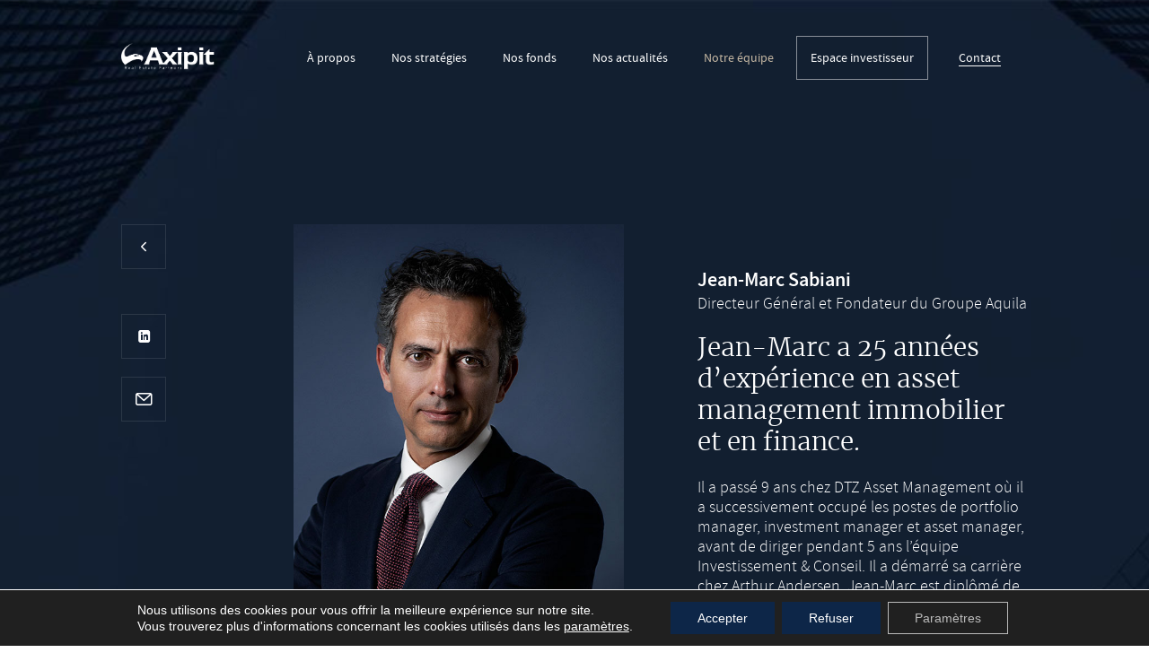

--- FILE ---
content_type: text/html; charset=utf-8
request_url: https://www.google.com/recaptcha/api2/anchor?ar=1&k=6Lf5QSEbAAAAABrbE7cJSP15fAsyFBKUUwKUuxwV&co=aHR0cHM6Ly9heGlwaXQuY29tOjQ0Mw..&hl=en&v=cLm1zuaUXPLFw7nzKiQTH1dX&size=invisible&anchor-ms=20000&execute-ms=15000&cb=skt66kxw8epd
body_size: 44905
content:
<!DOCTYPE HTML><html dir="ltr" lang="en"><head><meta http-equiv="Content-Type" content="text/html; charset=UTF-8">
<meta http-equiv="X-UA-Compatible" content="IE=edge">
<title>reCAPTCHA</title>
<style type="text/css">
/* cyrillic-ext */
@font-face {
  font-family: 'Roboto';
  font-style: normal;
  font-weight: 400;
  src: url(//fonts.gstatic.com/s/roboto/v18/KFOmCnqEu92Fr1Mu72xKKTU1Kvnz.woff2) format('woff2');
  unicode-range: U+0460-052F, U+1C80-1C8A, U+20B4, U+2DE0-2DFF, U+A640-A69F, U+FE2E-FE2F;
}
/* cyrillic */
@font-face {
  font-family: 'Roboto';
  font-style: normal;
  font-weight: 400;
  src: url(//fonts.gstatic.com/s/roboto/v18/KFOmCnqEu92Fr1Mu5mxKKTU1Kvnz.woff2) format('woff2');
  unicode-range: U+0301, U+0400-045F, U+0490-0491, U+04B0-04B1, U+2116;
}
/* greek-ext */
@font-face {
  font-family: 'Roboto';
  font-style: normal;
  font-weight: 400;
  src: url(//fonts.gstatic.com/s/roboto/v18/KFOmCnqEu92Fr1Mu7mxKKTU1Kvnz.woff2) format('woff2');
  unicode-range: U+1F00-1FFF;
}
/* greek */
@font-face {
  font-family: 'Roboto';
  font-style: normal;
  font-weight: 400;
  src: url(//fonts.gstatic.com/s/roboto/v18/KFOmCnqEu92Fr1Mu4WxKKTU1Kvnz.woff2) format('woff2');
  unicode-range: U+0370-0377, U+037A-037F, U+0384-038A, U+038C, U+038E-03A1, U+03A3-03FF;
}
/* vietnamese */
@font-face {
  font-family: 'Roboto';
  font-style: normal;
  font-weight: 400;
  src: url(//fonts.gstatic.com/s/roboto/v18/KFOmCnqEu92Fr1Mu7WxKKTU1Kvnz.woff2) format('woff2');
  unicode-range: U+0102-0103, U+0110-0111, U+0128-0129, U+0168-0169, U+01A0-01A1, U+01AF-01B0, U+0300-0301, U+0303-0304, U+0308-0309, U+0323, U+0329, U+1EA0-1EF9, U+20AB;
}
/* latin-ext */
@font-face {
  font-family: 'Roboto';
  font-style: normal;
  font-weight: 400;
  src: url(//fonts.gstatic.com/s/roboto/v18/KFOmCnqEu92Fr1Mu7GxKKTU1Kvnz.woff2) format('woff2');
  unicode-range: U+0100-02BA, U+02BD-02C5, U+02C7-02CC, U+02CE-02D7, U+02DD-02FF, U+0304, U+0308, U+0329, U+1D00-1DBF, U+1E00-1E9F, U+1EF2-1EFF, U+2020, U+20A0-20AB, U+20AD-20C0, U+2113, U+2C60-2C7F, U+A720-A7FF;
}
/* latin */
@font-face {
  font-family: 'Roboto';
  font-style: normal;
  font-weight: 400;
  src: url(//fonts.gstatic.com/s/roboto/v18/KFOmCnqEu92Fr1Mu4mxKKTU1Kg.woff2) format('woff2');
  unicode-range: U+0000-00FF, U+0131, U+0152-0153, U+02BB-02BC, U+02C6, U+02DA, U+02DC, U+0304, U+0308, U+0329, U+2000-206F, U+20AC, U+2122, U+2191, U+2193, U+2212, U+2215, U+FEFF, U+FFFD;
}
/* cyrillic-ext */
@font-face {
  font-family: 'Roboto';
  font-style: normal;
  font-weight: 500;
  src: url(//fonts.gstatic.com/s/roboto/v18/KFOlCnqEu92Fr1MmEU9fCRc4AMP6lbBP.woff2) format('woff2');
  unicode-range: U+0460-052F, U+1C80-1C8A, U+20B4, U+2DE0-2DFF, U+A640-A69F, U+FE2E-FE2F;
}
/* cyrillic */
@font-face {
  font-family: 'Roboto';
  font-style: normal;
  font-weight: 500;
  src: url(//fonts.gstatic.com/s/roboto/v18/KFOlCnqEu92Fr1MmEU9fABc4AMP6lbBP.woff2) format('woff2');
  unicode-range: U+0301, U+0400-045F, U+0490-0491, U+04B0-04B1, U+2116;
}
/* greek-ext */
@font-face {
  font-family: 'Roboto';
  font-style: normal;
  font-weight: 500;
  src: url(//fonts.gstatic.com/s/roboto/v18/KFOlCnqEu92Fr1MmEU9fCBc4AMP6lbBP.woff2) format('woff2');
  unicode-range: U+1F00-1FFF;
}
/* greek */
@font-face {
  font-family: 'Roboto';
  font-style: normal;
  font-weight: 500;
  src: url(//fonts.gstatic.com/s/roboto/v18/KFOlCnqEu92Fr1MmEU9fBxc4AMP6lbBP.woff2) format('woff2');
  unicode-range: U+0370-0377, U+037A-037F, U+0384-038A, U+038C, U+038E-03A1, U+03A3-03FF;
}
/* vietnamese */
@font-face {
  font-family: 'Roboto';
  font-style: normal;
  font-weight: 500;
  src: url(//fonts.gstatic.com/s/roboto/v18/KFOlCnqEu92Fr1MmEU9fCxc4AMP6lbBP.woff2) format('woff2');
  unicode-range: U+0102-0103, U+0110-0111, U+0128-0129, U+0168-0169, U+01A0-01A1, U+01AF-01B0, U+0300-0301, U+0303-0304, U+0308-0309, U+0323, U+0329, U+1EA0-1EF9, U+20AB;
}
/* latin-ext */
@font-face {
  font-family: 'Roboto';
  font-style: normal;
  font-weight: 500;
  src: url(//fonts.gstatic.com/s/roboto/v18/KFOlCnqEu92Fr1MmEU9fChc4AMP6lbBP.woff2) format('woff2');
  unicode-range: U+0100-02BA, U+02BD-02C5, U+02C7-02CC, U+02CE-02D7, U+02DD-02FF, U+0304, U+0308, U+0329, U+1D00-1DBF, U+1E00-1E9F, U+1EF2-1EFF, U+2020, U+20A0-20AB, U+20AD-20C0, U+2113, U+2C60-2C7F, U+A720-A7FF;
}
/* latin */
@font-face {
  font-family: 'Roboto';
  font-style: normal;
  font-weight: 500;
  src: url(//fonts.gstatic.com/s/roboto/v18/KFOlCnqEu92Fr1MmEU9fBBc4AMP6lQ.woff2) format('woff2');
  unicode-range: U+0000-00FF, U+0131, U+0152-0153, U+02BB-02BC, U+02C6, U+02DA, U+02DC, U+0304, U+0308, U+0329, U+2000-206F, U+20AC, U+2122, U+2191, U+2193, U+2212, U+2215, U+FEFF, U+FFFD;
}
/* cyrillic-ext */
@font-face {
  font-family: 'Roboto';
  font-style: normal;
  font-weight: 900;
  src: url(//fonts.gstatic.com/s/roboto/v18/KFOlCnqEu92Fr1MmYUtfCRc4AMP6lbBP.woff2) format('woff2');
  unicode-range: U+0460-052F, U+1C80-1C8A, U+20B4, U+2DE0-2DFF, U+A640-A69F, U+FE2E-FE2F;
}
/* cyrillic */
@font-face {
  font-family: 'Roboto';
  font-style: normal;
  font-weight: 900;
  src: url(//fonts.gstatic.com/s/roboto/v18/KFOlCnqEu92Fr1MmYUtfABc4AMP6lbBP.woff2) format('woff2');
  unicode-range: U+0301, U+0400-045F, U+0490-0491, U+04B0-04B1, U+2116;
}
/* greek-ext */
@font-face {
  font-family: 'Roboto';
  font-style: normal;
  font-weight: 900;
  src: url(//fonts.gstatic.com/s/roboto/v18/KFOlCnqEu92Fr1MmYUtfCBc4AMP6lbBP.woff2) format('woff2');
  unicode-range: U+1F00-1FFF;
}
/* greek */
@font-face {
  font-family: 'Roboto';
  font-style: normal;
  font-weight: 900;
  src: url(//fonts.gstatic.com/s/roboto/v18/KFOlCnqEu92Fr1MmYUtfBxc4AMP6lbBP.woff2) format('woff2');
  unicode-range: U+0370-0377, U+037A-037F, U+0384-038A, U+038C, U+038E-03A1, U+03A3-03FF;
}
/* vietnamese */
@font-face {
  font-family: 'Roboto';
  font-style: normal;
  font-weight: 900;
  src: url(//fonts.gstatic.com/s/roboto/v18/KFOlCnqEu92Fr1MmYUtfCxc4AMP6lbBP.woff2) format('woff2');
  unicode-range: U+0102-0103, U+0110-0111, U+0128-0129, U+0168-0169, U+01A0-01A1, U+01AF-01B0, U+0300-0301, U+0303-0304, U+0308-0309, U+0323, U+0329, U+1EA0-1EF9, U+20AB;
}
/* latin-ext */
@font-face {
  font-family: 'Roboto';
  font-style: normal;
  font-weight: 900;
  src: url(//fonts.gstatic.com/s/roboto/v18/KFOlCnqEu92Fr1MmYUtfChc4AMP6lbBP.woff2) format('woff2');
  unicode-range: U+0100-02BA, U+02BD-02C5, U+02C7-02CC, U+02CE-02D7, U+02DD-02FF, U+0304, U+0308, U+0329, U+1D00-1DBF, U+1E00-1E9F, U+1EF2-1EFF, U+2020, U+20A0-20AB, U+20AD-20C0, U+2113, U+2C60-2C7F, U+A720-A7FF;
}
/* latin */
@font-face {
  font-family: 'Roboto';
  font-style: normal;
  font-weight: 900;
  src: url(//fonts.gstatic.com/s/roboto/v18/KFOlCnqEu92Fr1MmYUtfBBc4AMP6lQ.woff2) format('woff2');
  unicode-range: U+0000-00FF, U+0131, U+0152-0153, U+02BB-02BC, U+02C6, U+02DA, U+02DC, U+0304, U+0308, U+0329, U+2000-206F, U+20AC, U+2122, U+2191, U+2193, U+2212, U+2215, U+FEFF, U+FFFD;
}

</style>
<link rel="stylesheet" type="text/css" href="https://www.gstatic.com/recaptcha/releases/cLm1zuaUXPLFw7nzKiQTH1dX/styles__ltr.css">
<script nonce="FqoEHrDfgVHf8HrIol-W3A" type="text/javascript">window['__recaptcha_api'] = 'https://www.google.com/recaptcha/api2/';</script>
<script type="text/javascript" src="https://www.gstatic.com/recaptcha/releases/cLm1zuaUXPLFw7nzKiQTH1dX/recaptcha__en.js" nonce="FqoEHrDfgVHf8HrIol-W3A">
      
    </script></head>
<body><div id="rc-anchor-alert" class="rc-anchor-alert"></div>
<input type="hidden" id="recaptcha-token" value="[base64]">
<script type="text/javascript" nonce="FqoEHrDfgVHf8HrIol-W3A">
      recaptcha.anchor.Main.init("[\x22ainput\x22,[\x22bgdata\x22,\x22\x22,\[base64]/[base64]/[base64]/[base64]/[base64]/[base64]/[base64]\\u003d\\u003d\x22,\[base64]\\u003d\\u003d\x22,\x22wrlAw50XLCnDvn87XsKTwoEpwoDDkiDCgCbDqRTChMOVwpfCnsOYXQ85esOdw7DDoMOMw6vCu8OkFljCjlnDusOhZsKNw6F/wqHCk8O6woBAw6BweS0Hw47CqMOOA8OFw6lYwoLDtXnClxvCnMOMw7HDrcOkUcKCwrIXwrbCq8OwwoJ+woHDqBfDiAjDolMGwrTCjlfCoiZibsKHXsO1w5Jpw43DlsOlTsKiBnpZasOvw5TDtsO/w57DiMK1w47Ci8ORAcKYRQfCnlDDhcODwrLCp8O1w7LCoMKXA8OBw6k3XkRVNVDDisOTKcOAwoxiw6YKw5vDpsKOw6cywp7DmcKVdsOUw4Bhw44XC8Owdh7Cu3/[base64]/wo/DjcOkKMKow7vCosKZw4FsQnFTwozCjybCvcKywrLCr8KDNsOOwqXCvTFqw5DCoXgAwpfCsU4xwqEwwrnDhnEUwosnw43CgcO5ZTHDmFDCnSHCiDkEw7LDs0nDvhTDiW3Cp8K9w6/CmUYbT8O/wo/[base64]/DlUTCucKsw6/[base64]/CtnzDjsKnw71Nw53CjCZvw5RINmTDkcKzwovCmgARVsOPRsKMAj9xDkDDgMOBwr7Ct8KEwoRjwrnDhcO4ZRANwo/CpE/Ck8KGwpEIMcKvwojCoMOBJDLDn8KyfUTCtyULwozDjhguwp5jwpUqw7wMw63DgsOMRMKsw5F/[base64]/CoXVbw43CmMO7wq8vOsOowqnDpjoywpheakDCiWonw7FLFytwRG/DgwtdH2Jlw4oNw4V/w6LCgcOXw7fDp0DDqjdqw4nCg11GcgzCqcKLbhw6wqomTiLCr8KnwpPDomPDkMKxwoN/w7bDhMOfHMKvw4USw4PDrcOabsOoFsKdw7TDrgbCpMOTIMKMw44UwrMXTMOBwoRewqERw7jCmyDDk2jDlxokOcKDRMK4dcOJw5wWHHNTI8OvbRvCtjtrJcKhwqd4DR0swpDDpWPDrcOIbMO1wonDo3LDnMOIwq/CrWwWw4DDlm7Dt8OawqpyV8KwCcOTw67ClltVEcKlw5o7DMOrw7FOwoNqHkhswrvCg8Owwqxqa8O9w7DCrAdJbcOtw60BC8K8wpNELsOHwrXCtm3Cp8OuRMO/OX/Dnhovw57CiW3DkEgAw5FzbA9EShZ7w7BzTTNcw4XDhSByMcO0UMKRMy1pKyTDk8K8wo5dwr/DlEQmwo3CgwRfFMKdYMKuSnvCklXDk8KcM8Klwq3DjcO2D8KCSsKZCDcJw4VJwpDCkgpBU8O+woYPwq7CtsK6KgTDssOhwox5BlrClA1GwoDDp3/DqMKiOsOFf8OpYsOjLxvDp20KO8KQcMOiwprDjW53GsO+wpJDMDnClcOtwqPDjMO2O29jwqjCu3nDgDEFw740w6VPwp/CjDMfw6Q4woBmw5bCoMKmwr1tFBJ0EG4oKCfCoWLCqMKHwqY+w6kWA8OGwq88XxBBwoI3w5rDqcO1woNOIyHDhMKwX8KYXcO5wrrCrsOPN33DqhsTMsK4WsOnwo/DuVsINXs/HcOEBMK4L8KOw59IwoDCk8KNHz3CnsKNw5sRwpMTw4TCs0MTw5YyZAQqw5/[base64]/V8KXw6TDrcK5KgZQw4XCtA9awrNAHsKHUsK1wobCp2LCusOvd8K7wo9PTBvDjsO/w6Z+w4dEw6DCg8OTcMKNdjd/GsKhw7TCqsOhw7UUaMKOw43CrcKFfH9sbcKLw4EVwogtccOtw58Dw5UXesOLw5xcw5dgDsOdwroxw5/[base64]/CqcKVDQp8UcKLcBITwrdPfiAqGw57LSYLw4PDtsO6w5nCsDbDoVpAwp8kw4rCh0DCvcOZw4ppBQY+DMOvw6bCk3hFw57DpMKGcV3DqsO/AMKUwotVwovDv2AREGkOKR7CnF5KUcOjwpEYwrVTw51owrvCgsKfw4dyZnIUAsO+w4tPbcOZUsOAFCvDgUYFwo/CmFfDn8K9CmzDusOhwp/CqUM0wo/[base64]/CnsObwoNFTMKnbVIzKlwAwrXDvsOddsK8w5TChhttUCrCo1YOwp1Aw7fClzFQeEtPwq/CoXgFMUxmLcOXWcKkw58jw6TChVvDtkgWwq3DrTl0w67CoF4yC8O7wodEw4DDncOGw6/CvMKsEsKpw4HDlUJcwoISwoE/BsKBNMODwrs3F8OiwooVwr8zZMOWw7oIHT/Dk8Ojwo0Kw4chZMKeAsOXw7DCssOiQw9TfDzCqyDDoyrClsKfXcO4wozCl8OjGCojQg7CjSoSBzRcbcKYw7MUwpolbEM7KcOXw584W8OYwp55X8OBw5Emw7PClhzCvgVwKMKiwozCtsKxw7TDv8O+w4bDkMKAw4LCr8K/w5MMw6o3EsO/c8Kaw5R3w5vCsh9fIkEKDsOLASRvZMKNMRPDsDljdGQswoLCv8Odw7DCqMKGNsOpeMKifHJfw61aw7TChnQSUcKfX33Do2nCjMKAEkLCh8OTAsO/clhHGMKrBcO/[base64]/CqcKNNChfUzcfJQAAwpnDpMO5woh/wrLDi2jDmsKiJ8KCGHjDucK7UsKmwrbChiXCr8O0UcKUF3rCuxzDkMOpNgPCoyvDm8K5BMKpbXMXZkRrNnXDisKnwoggw69eGQ95w5/CpMKMw4vDosK+w4bClygiJ8OEJSzDtjNqw6vCtMOqSsOlwpnDqR3DgcKSwqF3HsK1w7TDgsOpewYrZcKMwr/CnFIuWG9Lw7nDp8KWw682cTDCsMKzw77DrcK2wrfCnT4Kw6l4w5zDtj7DnsOkalFbBG5Gw5YffcOsw6Z0Wi/DncKOwpjCjQwPE8OxPsKZw415w79xAcOJHHHDhjU0ScOPw5JWwoAcRl9bwpwJaV7CtBrDocKww6N3E8KhSGfDpMOJw4zCuSbDrcOww4DCr8OcRcO7AEbCqcKkwqXCsxkCOVPDsWjDox3DlsKQTXZQcsK8OsO1Fn4lAz8Pw4VlYCnCq2hrGVFoDcO8AC3Cu8Oqwr/DpncpBsKMFC/CnRjChsKRFWhRw4NgN3rDqHgYw53DqTvDq8KlcD7CrcOrw74ZHMOZCcOSXWrCqB8hwoHCgDfChcK5w5XDrMKeP1tDwr5Sw5YbB8KfScOWwpXCpkNhw6LDrj1tw7rDgWLCiFInw5QpdcOID8KewqI/ajXChiw+LsK9E3LCs8KTw4JLw4pCw7R/w5rDj8KXw4XCqVXDglJ3DMOCEUFMYW/DsmNQwqjCoAbCq8OsDBolw5U0K1oDw5jCrsOxLGDCiFRrdcOpLcOdIsK1cMOgwrdLwrvCsgkXJU/DsFrDtj3CvElXE8KAw6lOKcOzNkFOwrvCv8K4NXlxcMKdCMKOwpfCtAvCjAElElcgwoXCpWHCpk7DgygqHl8KwrHCi2rDrsOdw7Uww5phfUR1w7U0AGNtO8OEw5I6w5Myw6NAwoLCvMKVw4/DsR/[base64]/CrV9/w4jCosKpwrJZw73DsMOQNHU6fcK0WsORwqdkHsOaw7ZYVXEbw53CmAocY8OFfcKbZsOSwo0qQ8KuwpTChQMJBzcIQsKhHcKXw6UFBUnDtWF+J8O6wqTCklzDlGZwwrvDjkLCvMKSw6rDiDIqXF5/F8OCwr0xA8KIw6jDl8KcwoLClD8dw49/[base64]/DtknCi8KvNMOQSMK/[base64]/CuMK4bsOtw63DhmBmw6jDrzUTwr/Dq07DtTYhQMO7wqEBw61kw6DCuMOsw43CtHB7dzPDr8OlYlhCYsKcw647FEzCscOBwqXCtAVgw4MJTkU3wrcGw7DCh8KPwqIBwpXDnMO6wrNowpUnw6xbCGDDqxd4Gx5Yw4ouVHdTD8KYw6TDmCxRNygxw6jCm8KYAx4EJnQ/w6jDt8Kdw6DCiMOgwo4DwqHDhMOhwogLc8K4w53CucOGwqzCrw1lw4rCg8OdTcOlOMOHw5HDo8OUKMOZbh5aXlDDs0cfwqh8wq7Du3/[base64]/DoRTCqcOxw58nwqNrwroZa8ONw6nCuVdswrYAOmUVw7fDpFXCoFZVw6R7w7rChF/[base64]/woPDsMOaOwtIehI2wr0AwrgxdMKGfMKbw4JwOMOewoM4w7pnwqrCo2Uaw5low4JRHXsJwrDCiHJOVsOdwqNRwoA/wqVMZcO7w7LDhcKyw4ZpJMK3JWjClSLDj8Oyw5vDsw7CmxTDusKJw4/DpAvDhS/Dkh7DkcKEwpzCt8OiAsKSwqUiAMOhJMKQI8OiKcK+w4IOwqA1w5DDi8KcwrJKOcKOw4rDlRVgOMKLw5MgwqsIw5h5w5RQTsOcBMOXWsOqAQoMUDdEdi7DnAzDvsKtKMODw7BwTxdmKsOnwo7CozzCggESHcKqw7PDgMOuw4DCt8OYLMOEw73DpTvCmMOcwq/[base64]/DtHbDhi7DkcOvT2ttwqPDosKZw73CqD3CmcKAUcOgw6FOwpIofAwvdsKYw4LChsOrwr7ClcOxMMO7WE7CtVwdw6PCr8OkFsO1wplGwqpwBMOhw6R5fVTCtsO+wr9iEcOEFz7ChcKMTiYvZWEvQWjCn1J/M17DjsKfDn5qY8OYUsKNw7/CqknDhcOAw7Y5w7nCmwjCusKeFGDDkcOfRcKOL3DDhmHDqUhgwqRIw59bwo/CtX3DksKla1/CusO2BnDDoDTCjkAqw4zCnBwvw5wKwqvCrx4gwqZ7N8KyPsK2w5nCjxkAw5LCn8OJZ8Klwplzw79lwofDvwdQJU/ChDHDrcKxwr/[base64]/DjEnCjkHDrcO9wrUUTRg/[base64]/[base64]/CvMOnO8O7wrDDkxoPwpBJw54bGyF7w6bDr8Klwr7DpQHCkMO5IsKQwpkwMMOHwp95QXvCk8OJwp/ChizCmsKYFcKJw57DuF3CkMKcwroXwrfDuThkYgEXecOmwptGwr/[base64]/CiFbDnMK2AScDDhAmbSkefMK/w5jCnnR4TcOTw6AeAcKQbmfCo8Oowo3CmcOtwpAbGnAOEnM9fyBqSsOKw5g/TinCgMOEB8Oaw5UURnvDvyXCsHHCtMKBwo7DuVlBfHoWw5cjBW7DiiIiw559O8KQw7DChnnCpMO8wrJzw77CjcO0V8KKUBbCl8O2w7/[base64]/wp8wf8Oiw6jCvcOswo5NA2nDoEIpPXFeHsO8Nn5eRlTCsMOHaT12PwhIw5/CuMOMwofCqMOAX3wYfcKjwpMgwoE2w4bDm8K6KhbDojouU8OfewPCjcKbKwLDi8O7G8KZwr95wqfDni7DvFDCuBzCjmTCnkfDv8KqCR4Pw4Z7w68dLsKuaMKNZQJwPQzCqRTDozLCl1HDjGnCkcKpwrEVwpvCvcKwHnDDgy/CmcK8AjXCs2LDjsKswrM7PcKfOVMTwoDCq2vCjE/DkMKqcsO0wo/DmTMcXlXCswHDoCnCpQIAJzDCtsOOwq8Rw4zDvsKbJA3DuxlCL0zDqsOIwoDDpmDDl8O3OyHDrsOiA3xPw6Qcw5jDn8OPXFrDtcK0Pi86AsKUYB3Cgx3DisO0TFDCvmtpFsK3wqbDm8KJdMORw6nCjCp1wqNwwpthPA/[base64]/MQ9+IsOew73DiMKUw5LCgAzChcORNHfCqMK5w58wwo/CqgjCuMOmDsOmwowSNmwUwqHCmA5ETx3DiCoXZzI3w6Ysw4XDkcKEw6sgVhMnOTsOwojDnmfDqkVpBcKzFALDv8ObVlDDqjXDpsK8QjpnJsObw7TDhBkow6bDhMKOfsOww6rDqMOqw70YwqXDp8KoGm/[base64]/[base64]/woXDuidFwovDjsO2wqxKw4h3w4ATE0oiw5vCk8KVBALCmMKiVinCk1/[base64]/DpGUEWj3Ck1sVBT1NcVfCmG5iwp0Rwp9ZSAtGwp5FMcKwJsKMBsO8worChsKZwonCn2bCmhBvw5h+w6o7ACPCnE7Ci3cqHMOCwr0uRFPCusOIe8KcCMKWT8KST8O5woPDq3/CtV/DkjVtBcKMXcOHc8OYw4NsDTVew5hmNhNiQ8OXZAkPAMKReU0hw6nCgTUuNBBqHsOHwoYAbl/Cp8O3JsOswrXDlD0tasOTw7gidMOdHidTwpZidynDp8O0RcOlwpTDqnLDuw8Bw7dvdMK/wqvDmE91V8KewoA3KMKXwooDw47DicOfO33DksO9ZEHCsTRMw4puV8KbX8OTLcKDwrQ1w7rCtS54w4UUw6NdwoUXwqUdB8K8AwJQwq1Ow7tcCwnCpMORw5rCuQwNw5RCUcOQw7fDncO1fxhfwqvDt0DCrX/CscK9P0MgwpXCtzMFw6zDsFhmUVXDm8OjwqgtwpTCg8OVwpIGwp46DcKOw4PCqU/[base64]/ChsKxHcKiwqRSccKPDsK2wobCusOWwqg9XcOOwp/[base64]/[base64]/[base64]/wqbDmzwTaiTCoMK1W2FfYsO4L8Kow7dCQmzDo8KNJcOALiTDjkHDlcONw53CvW5gwronwrp/[base64]/MMOEW8KEUsKlw43CucKASjnDk3xTAjvDoMOODMOxOz4zdsOtAgzDlMOeWsKIwrjCt8Ocb8KIw7PDhV3DjTfDqlrCpsOOw4LDicK/OTQ/A21sPBPCmcKdw5bCr8KJwq3DusOVQMOoTTRpXU46woo+fsOEMTjDssKfwp53w5LCpVs5wqHCrsK0wrHCpDjDisODw4/DssOwwrBswqVjEMKvw4/Di8K3H8KxK8O4wpvCvcO7NxfCvW/DhlvClMKWw4JlLxlGI8Ovw78GFMK2w6/DgcOgX2/CpsKKT8KSw7nCnMKyEcO9KzhbbRXCicO1SsKqZUFRwonChiQCG8O/[base64]/Dvh9bw4HDqEQQL8OyVsOcQ8KgWMONIW5uR8Otw5zDjcK4woDCnMKaaCpmbcKSf3ZVwrLDmsKCwqzCnsKAQ8OQMC9lSy4PSnp0e8OrYsK1wonCtsKmwqYgw5TCl8O/w7loYsOMQsOja8O1w7AHw5vDjsOCwoTDqsKmwpUbJmvCilzCnMO5dUTCu8O/w7fDtSTDrWjClsKgwp9bJcO3esOTw7LCrQrDqTxJwoDDu8KRY8OXw4bDrsKCw6FgK8Kuw43DnMORdMKzw4MIN8KXdCDDncK9wpzCsBEnw5HDtMKnZ0PDslvDvcK4w71wwoAMI8KTw4xaWsO9XzvClcK6FjvCunDDiSkNacOITnHDj0/[base64]/[base64]/Dk8OWU8K0wobDsMKQB8K3w4zCuMOOwrdLw6UIJsKow6VwwoMrABZCU2wtWMKpfx7Do8KjRMOKUcKyw5cVw5FBQi4TQMOow5HDnQ88e8Kdw7/[base64]/DpcOGPsOZTsOfBMKAUcKOQivDlCjCqwvDkHnCusO/HRLCjH7ChMK7wp80wp7DvzVcwpfDv8OxV8KNQWVpWQ4vw6g9EMKYwr/CiCZ/J8Kzw4Mdw7R8TmnCrVUcc0xjQ2jCoj8UVxjDtHPDlh5mw6nDq0VHw4fCicOJW1dhwp3ChMKowoFiw6piw6EoUcOiwpHCrRXDilTCslcaw7LDl0vDocKYwrE6woowQsK/wpDCksOkwpt0w6UIw5vDnEjCsRtNXTTCksOOw7/Cr8KbNcOkw5fDvHrCm8OJb8KAR3Yhw4rDtsOJPlBxdsKdRWkhwrQ7wqINwrE/b8OXMnrCrsKlw5k0RsKmZCpNw5YlwoTCkjhOfMOOC2HCh8K4GXrCtcOPFChzwr57w6wEZMKWw7fCvsK1McOZbAsKw7PDhcKBw44DKcKvwp8vw4LCsn54RsO/VQfDpsOUXirDpGjCrX7CgcK5wqrCp8KpLSXCjsO7FlMbwo0CKDtow4wnYE3CujPDiRAuM8OmecKKw6XDkV/DlcOjw5PDi1DDoHDDrwXCsMK5w491w5QZHGYOBcKTwq7Cj3PDvMOUwoXCqBBoM3NOYxrDjhZuw7TDsHJuwrxrKWnCncK3w7rDg8K+T2DCvh7CncKLTcKsPGR1wqvDqcOMwoTCvX82XMO7KcOcwpDCmW/CpRnDjl7CgxrCt3Z6AsKVDFxeG1MtwphgS8OPw48Bc8K8cTMCbGDDrlrCksKwCTzCvAYxN8KvFXHCtMKaDlnDq8OPfMOsKh58w5DDoMO/JRDCu8OoaBnDlEAewrxEwqU8wqAmw502w5UvP1LDkHLDvMKTDCYVYzPCu8Kpw6olNUbCq8O2RBzCqx3Dg8KIMcKbBMKrC8KYw5AXwoDCpnbDkTfCqRh8w5HCjcOlTVxBw551YsOwS8OVwqBUH8OxCUJLQjJywoggDRbCjS7Cp8OZdEPCuMO0wp/DgsKcBD0KwoTCpMOxw4nCq3vCnB4TfBowEMKIKcKkN8OPSsOvwpwlw73DjMO1MMKlJzDDsQpewrZsc8OpwrHCp8Kvw5Imw4J6Q3bCnXbDn3jDhTTCjgd2woAPMA87KWNDw5EKBcKhwpDDrWbCvsO0E3/DjSjCpVHCpFFWZ3w2QmYrw4ohPcK+LcK4w5sAeVnClcO7w4PClhXClsOaYgVvLWrDucOOwoBJw6I0wrLCtTpzScO5C8OHc1/CilgIw5HDjsO2wpcLwrlkdMKUw5ZPw4B5woREUcOsw5PCvcK7W8OuDzrDlT54w6zDmBXDnsKTw68kKMKBw7vClBQ5Gn/CsTpjIxTDgGBtw4PCuMOzw4lIchgVBsO/wqDDicO8b8K1w7BiwqE0acKswqATV8K9CE5nEm1FwpTCgcO6wofCi8ORDzQuwq8lcMKXQg/ChU7DpcK8wp5OKXA6wrhvw45zG8OFH8Oiw5ALZnBpfW3ChMKQYMOKdsKgNMOhw7wYwoUswp7CiMKLw7YcL0TCuMK9w7YdDULDpMOaw67CucO5w456wqBRdHXDuVrCizDDlsOCwpXDm1IlLcK3w5HDhEI+cC/CpQZxwoNLCMKCbw56QE3Dgltrw4xFwovDiAjDgF8PwrpfLm3CgnPCjcOTw65ua3HDqcK5wqXCosO/wo44W8O0TzLDksKOAg5+w51NUh5fG8ODDsKpJmfDkxE+WWPCli1Jw40IOGXDmcKiIMOTwpnDuEXCgsOGw5/CusKUGxUywr/[base64]/Ds8O6XAnCrsK2ScK9wq3DtVEZGCfDmAXClMO2w6J+EMOUNcKFwpFuw7NQd03Ds8OwJ8KjMwBYw5rCulBDw5lLU2TCmxl/w7t3wrJ7w4MpUhHCqhPChsOyw5PCu8OFw53CjkfCpMOswpNYwo9kw4gYQsKTZMOEOMKaK37CjsOsw7fCiy/CnsKiwooCw6XChFbDi8K+wozDssOUwoTCtcOocsKbJMOTV2c2w5giw7VuT3PCmFfDgkPChsOmwp4qZcOscUJEwoEyLcOiMigGw6jCqcKHwrrCnsKdw7sjQ8O6wqPDrR/[base64]/ciHCk8OEw4PChMOhewwgwo3CkgkuP24Lw4bDpMOxwonCqUZHIXXDlznDqsKEHcKtPGI7w4/Dh8KhLsK2wqh7w5JNw6PCl0DCkm8HeybDs8KGP8Kcw6Yxw4nDhWbDmGE7w6fCjljCoMO6CF8MGCgATnjDlGNSwpzDlS/DkcODw7TDpj3Di8OgacKywofDmsOuFMORdmDDuTFxXsO/Hh/[base64]/CpyZ8woQVwpIbwrcJSl/CuBPCnVHDtnnDgmfDp8OdPhp7awsjwqbDtUQZw7DCmMOCw7kQwoDDlMOQfkogw79vwqIPfcKvO2bCoFPDtMKjSnJJW2rDtcKmWAzCnGoBw6cZw6RLJjFsDmzCvMKPRlXCi8OrYcKVY8OxwoJwa8OdcwM+wpLDqV7DnV8Lw6MUFh12wqswwoDDhH/CiigwThZGw7/DgMOQw589wr9lE8Ksw6B8wpnCj8OtwqjDgyjCgsKbw7DCqBVRLGDDqsKBw4lpfsOmw7odw67CvCJRw6pMEERhN8OcwpRVworCnMK/[base64]/VEBqwrtPaGVEw4fDiiPCg0AZa8O5M1PDhlvDjcKkwpDDlC4jw67CosKFw58aesKEwpjDgBDDmVPDgwZgwpfDs3fDlkcJBsOuIcKOwpPCvwnDkTbCh8Knwp4iwol/[base64]/CtWJ/[base64]/[base64]/w6wNB27DkyJWc2vCn2bDkwIuwqDDihvDtsKuwonChwEgEMKyCXc/[base64]/Cnw/CmFbDjHgaKsOlLsKTwq3DmC7Ds2bClMK/SBHDmMO1HsOEwpTDtMKIV8OmMMOyw4MHNFwlw4/[base64]/[base64]/CrsOgTj52FDHDi8OHQMKyDWIiTGPDusO0EGFVJWYYwpt1w4oFBsOIw5pGw7zDijhmd0DCt8KHw5U9wpk1PxU4w67DrMODCsKXCWfCnsKGwovDmsOzw67Cm8KQwp3ChX3DmcKdwpt+wpHDksK/[base64]/Cn2jDtkDCkcKHeEBpw6EXWTnDqVvDnU7DusKuNC1iwpHDjFPCrsOVw5/Dv8KMaQMzdMObwrbCuz7DicKlIn5+w5wuwoLDvX/DnhwlJMOLw7/CpMODPkfDucK+bSjDt8OjcT/CqsOpQ1LDj2EHb8KqZsOYw4LCqcKowqTDqVHCgsKmw55IAMOhw5R8wr3CtibCuSPDucOMOQTCg1nCusOrFRHCssOywqfDuWcbJsKrdjXDm8ORYsOTI8Ksw4gBwqdswoHCv8Kawp/DjcKywrk+wrLCucOEwrXDj0vDp0QsIH5VdRZLw5JGDcOiwqMswqLDuicUK1jDkHISw4hEwo5Bw5fChi/Cn29Fw6TCnzthwqLDkRnDuVNrwpFCw7oIw6YydlLCtMO2J8Ouw5zDqsOewqhEw7Z/bDlfWAwwB0rCtUFGTMOuw7jCjRYcFR/CqHIgXMKgw5rDjMKhN8O6w4tUw40Iw4LCoQ14w5p8HTd3eyt8LMOEFsO4wr9hwoHDicKOwqVcE8Kmw71ZVsOqw48YCyhfwoZww4PDvsOLJMOew63DvsK9wr/DiMOldV13HzzCsWYmFMKOw4HDjgvDsHnDmjTCjMKww7kiBH7DkHvDs8O2RMOMwoZtw5kmwqLDvcOcwqZgAyDClVUZaScAw5TChsOmCcKKwrHCi3oKw7c3AWLDtcOzX8OnAsKeZMKDw7TCqW5Nw7/[base64]/w6JqwrXClVzDpiDDscKTHRfCksKTTVXCi8O1FGPDmsKRM0UsJmtCw6rCojEcwqZ6w7FKw7hew44OY3TCr2w7TsKfw4HChsKSU8KNeE3DpGEbwqAmwqnCpMOrM05Tw4rDmcKhPmjDh8Kkw6bCoUzDvcKFwoARacKfw5FhXznDtcKxwr/DujHDkQLDu8OPHWvCq8KDW17CvMOgw7gnw4fDnQ5+w6TCn2bDkgnDhMOowq3DgU0Yw4XDrsODwpnDlHTDocKbw6/DisKOKsKfJ1ATOMKfG2phL1Q9w6JOw53CsjPCmHLDlcONMVnDvDrCpsOsMMKPwqrCpMOPw4sEw4fDtnbCmT8qQF1Cw53DjhrCkMODw7rCs8KKVcOVw7gTCidAwodsOnxFKBZUHMOsG0LDusKZRCUuwqsNw6zDrcKSAsK8TTTCpyRXw4svFW/[base64]/[base64]/VDRbw5vDlhN7w60lVz1mdjnCuh3CkVzCvsOUwrAjw7XDmcOCw7dxLBJgesOkw6vDlgrDvXrCscO0HcKDwqfCp1HCl8KYF8Kww6wVGhwKW8Ojw5NNbzPCrsOmKsKww6zDpkwRTT/DqhcqwqwAw5DDgQ/DgxhdwqXClcKUwpkGwpjCk0M1A8O7WG0AwrdSP8K+Iw7Dg8KqTALCplYVwqw5XcO8KcK3w6dmSMKQdXzDhlp1wqcHwq9QYidJcMKAb8Kcw4t2e8KHHMOAaEAwwq3DoRjDgcK7wo9RMWkYMQgRwqTCjcOww7PCtsK3T0zDnTJfUcKOwpE/VMObwrLCli0EwqfCkcKUNX0Awq85CMOwDsKdw4VPCkrCqmtadsKpGgrCnsOyDcKlGwbDhkvCpsKzSScFwrlEwpHCtnTCjknCt2/CvsOrw5LDtcKuHMOHwq4dDcOSwpFIwplHEMOpMxDDiF0Pwq/DsMOAw4jDsWHCs1nCshAHFsODZ8KoLy7Dj8OPw61vw7s6dz3ClQbCk8KpwrTCiMKmwrfDvcOZwpLCp2jDl2NZcnTCpQZrw4fDpMOcIkAqMyJ0w4bCtsOowpkRXMOuB8OGNX0GwqXDqMOcw4LCs8KvRzrCqMKiw5p4w5/DtkQpK8KnwrtqOSDDm8OQP8OHZm/Cn20mYGNCOsKEf8Kvw78dNcKOwobCrD9gw5vDvcOQw7/Dn8KjwoLCtsKJTsK8X8OhwrtPX8Ktw6dzHMO5w7LCvsKBS8O8wqISC8KlwpNbwrrCi8KjA8OOGnPDtxhpTsKnw4MPwoIow7FDw51fwrnCmyZ0cMKRKMO7w50Vwo7DvsO4NsKyTn3DuMKxw4/DhcKww6UWd8Kew7rDpAMGP8Kowpgdf2VnYMOewq9sFC1mwo0gwo9twpvDkcKEw4Nqw4lbw7zChyh5acKgw7/CisKKw4bCjwHCoMKyD2YMw7UZGMK/w4Fff1XCvEfCp2VZwqDDgifDpErClsKBWMOQwoZewrXChl3ClUvDnsKPJgPDt8OoXcK4w4HDqV9yYlfCi8OWb3TCoHJ+w4nDv8KsF0nDl8OAwqQ4wpUGeMKRc8K0dVfCiHPDjhUuw5hCQGTCpsKbw7/Cj8Ojw6DCqMOyw60NwpBfwq7CucKNwp/CrcOtwrEqw4PDnzvChGZ2w7nDrsKjw77DpcO8wp7DlMKdBXHCjsKVZlUWBMKBA8KECSrCisKQw49qw7HCoMOkwrrCiTVbbcOQBsKjwrDDsMKGbBfDpQVjw43DvsO4wozDocKOwq8Bw7sZwpzDtMKXw6/Ci8KnW8KqTBzDlsKeKcKubULCicK+DgPCjcOVFjfClcOwPMK7c8KLw41Zw7Icwq42wpLDixDDh8OAfMKhwq7DsQHDnVk4JzHCp2xOd27DgT/Cm0bDrh3DssKAwq1Fw4vCksO8wqg/w70pfkwhwpQFKMOydsOKacKFw4sswrIMw7LCsS/Dq8KOQsO4wq3Cs8OFwrs5dEzCn2LCusOew6XCpSwEZj17w5VcF8K1w5RcTsOYwoV7wrlLc8OXKy1sw4vDrcKWAMKjw7MNSS/CgSbCqzjCpTUpWx/[base64]/Ch8OrecO5woASOMOKUsKnbHBsw7YdJMOQw6rDqE3CjsKXWn4jRjI9w5/Cgh5bwo7DigRac8Kpwq5YbsOjw4bCjHnDvcORwo3Dlm57DgbDicKncXXCknAIN2bCn8OIw4nDu8K2wrbCugjDh8KBHh/CuMKywp4/w4PDg01xw6gRGcKdXsKzw6zDrsK6cEhmw7TDu1I4ciBSa8KDw4hnfsOHwqPCq3/DrTNoUsOgGTnCv8ObwrLDisKBwr3Dq29KeTg3QydcF8K5w6x6Z3/DlsK+AcKsSQHCoArClyvCkMOCw5DCoQzDtMKew6DCmMOuC8O6Y8OqK3/CmGAhdsKnw4/DksK1wpDDjMKGw5lRwohxw4TDm8OuacKYwrvChEjDoMKoJUvDgcOYwoEeNCrCvcKhaMOTJMKbw5vCg8KcbhnCj0zCuMKdw70/wpNPw7d8eAEHcwN+wrjCkx7CsCtqSy5ww45wZAYYQsK+MWQKw7BuLH1bwpINKMK9YMOAIz3DjDDCicKLw53DmG/Ch8OBBUoAF2/CtMKDw5DDt8O7ZsKWI8KPw57DrW3CucKSOFDDu8O+L8OMw7nDr8O1SF/DhhXDsGnCucOTX8OoN8OsW8Oxw5UOFcOxwoHCpsOBVSXCuH89wqXCsG8+wpB4w7XDvMK4w4oUKMOQwrPDsGDDlj3Dv8KiLVt9V8Otw5zCpcOFD29RwpHClcKfwoI7AcO2w6/CoE5ew6vChDoOwp3Cimkwwp0KG8OnwrZ5w59JecOJXUrCnXVNc8KTwqTCj8Ouw7jDicOww7NTETrDmcKNw6rClh8SJ8Oew4pfEMOPw5hzE8OAw7rDn1dpw4M+w5HDigRGasOowpLDrMOjNcKywpzDjsKvIcOfwrjCogJNcX4EWAjCpMO2w6h/bMOxDwFNw7fDlXnCrTbDuAJaV8Kfwo9AZ8KywpJuw5DDq8O9Ll/[base64]/DjlTDn3pMWU/CocOrwpFkew1nw4DCpmhcwqnCrsKCIMOAwpgKwox1wrdawr5/wqDDsRDClkLDlCDDiz7ClClcNcOhNMOQLQHCvzPDmFwsOcKPwpbCnMKnw5kSa8OjJcOIwrvCtsKsdkrDt8KYw6Q1wpdjw7/CssOpMXXCiMKmVMOTw43CgcKzwoUEwqYMPiXDhcKBfFfCgjXDtUkqXHdyYcOsw4rCqk9SKVvDvcKVEMOVIcKSOzYpaXIwDQTDkGvDkcOqw6/CgsKJw6hcw7jDmzjDuQDCojrCssONw57Ct8OFwr4qw4t+AD9dRA5Ww4DDh1DCoCrCkX/[base64]/M1TCuTPDsMOwwqoCwqPCqMKgwqfDhX7Du1QTwox1esOzw5kQw6bDl8OCG8Klw7zCuBomw7EVOMKuw4kgIlAww7DCoMKhO8OHw75BbX/CqcOOVsOow6XDvcK6wqhnCMOjwrzCjsO4e8KiAyPDpMOrwqLCkj/DkDHCvcKFwqfCpMORfsOUwrXCqcOQcl3ClHbDoG/DpcO0woZmwr3DiCgEw7Rzwqt0M8KtwpXCjC/[base64]/Dtwgqw6NJw5otwrHDsDkbwo4Bw7bDnMOSw6oYwoXDr8OtTWp0OsO1K8O/N8OTw4bDhHvDo3XCkB4OwrvCjgjDlgk5E8KUw5jCk8O6w6fClcO7w4TCs8OLRMKRwq3DrXTDgzXDlsO0asKoMMKvJwxLw7PDi3PDi8OlF8O8MsKYPTEIWcORRcO0TDPDiQh1Y8KqwrHDn8OZw6PCp0M4w6Unw4grw4VAwp/CuGXDrRlfwojDnBnCqsKtdywawp5Ew5w2w7ZRGcK9w68VRMKuw7TCiMKreMO5QyJVwrPCtsOfAkFCCnfDu8KGw5rCjXvDkhDCtcODNj7DoMKQw4bCqDJHR8OQwqx+RihPI8OVwp/DoE/[base64]\x22],null,[\x22conf\x22,null,\x226Lf5QSEbAAAAABrbE7cJSP15fAsyFBKUUwKUuxwV\x22,0,null,null,null,0,[21,125,63,73,95,87,41,43,42,83,102,105,109,121],[5339200,868],0,null,null,null,null,0,null,0,null,700,1,null,0,\x22CvkBEg8I8ajhFRgAOgZUOU5CNWISDwjmjuIVGAA6BlFCb29IYxIPCJrO4xUYAToGcWNKRTNkEg8I8M3jFRgBOgZmSVZJaGISDwjiyqA3GAE6BmdMTkNIYxIPCN6/tzcYADoGZWF6dTZkEg8I2NKBMhgAOgZBcTc3dmYSDgi45ZQyGAE6BVFCT0QwEg8I0tuVNxgAOgZmZmFXQWUSDwiV2JQyGAA6BlBxNjBuZBIPCMXziDcYADoGYVhvaWFjEg8IjcqGMhgBOgZPd040dGYSDgiK/Yg3GAA6BU1mSUk0GhwIAxIYHRG78OQ3DrceDv++pQYZxJ0JGZzijAIZ\x22,0,1,null,null,1,null,0,1],\x22https://axipit.com:443\x22,null,[3,1,1],null,null,null,1,3600,[\x22https://www.google.com/intl/en/policies/privacy/\x22,\x22https://www.google.com/intl/en/policies/terms/\x22],\x22zbuBlJl/CFVrTddpxuhTVlxobE1fqTTOPu8+MY5iVgo\\u003d\x22,1,0,null,1,1762027610077,0,0,[63,232],null,[75,42],\x22RC-CIMk3x-OnmoHtg\x22,null,null,null,null,null,\x220dAFcWeA5Ny9g4yGdJ_XJ_OjHmUygZhpscUyfFUIFp8M1asz2PHp06O5xh9ws9V85rLB4u3LVNQvkdDP7m-nDFODwXKg1xJ5rPCw\x22,1762110410013]");
    </script></body></html>

--- FILE ---
content_type: text/css
request_url: https://axipit.com/wp-content/themes/aquila_theme/assets/styles/main.css?ver=1.1.0
body_size: 15788
content:
/* BOX SHADOW */
/* TEXT SHADOW */
@font-face {
  font-family: 'sourcesansprolight';
  src: url("../fonts/sourcesanspro-light-webfont.eot");
  src: url("../fonts/sourcesanspro-light-webfont.eot?#iefix") format("embedded-opentype"), url("../fonts/sourcesanspro-light-webfont.woff") format("woff"), url("../fonts/sourcesanspro-light-webfont.ttf") format("truetype");
  font-weight: normal;
  font-style: normal; }

@font-face {
  font-family: 'sourcesansproregular';
  src: url("../fonts/sourcesanspro-regular-webfont.eot");
  src: url("../fonts/sourcesanspro-regular-webfont.eot?#iefix") format("embedded-opentype"), url("../fonts/sourcesanspro-regular-webfont.woff") format("woff"), url("../fonts/sourcesanspro-regular-webfont.ttf") format("truetype");
  font-weight: normal;
  font-style: normal; }

@font-face {
  font-family: 'sourcesansprosemibold';
  src: url("../fonts/sourcesanspro-semibold-webfont.eot");
  src: url("../fonts/sourcesanspro-semibold-webfont.eot?#iefix") format("embedded-opentype"), url("../fonts/sourcesanspro-semibold-webfont.woff") format("woff"), url("../fonts/sourcesanspro-semibold-webfont.ttf") format("truetype");
  font-weight: normal;
  font-style: normal; }

@font-face {
  font-family: 'sourcesansprosemibolditalic';
  src: url("../fonts/sourcesanspro-semibolditalic-webfont.eot");
  src: url("../fonts/sourcesanspro-semibolditalic-webfont.eot?#iefix") format("embedded-opentype"), url("../fonts/sourcesanspro-semibolditalic-webfont.woff") format("woff"), url("../fonts/sourcesanspro-semibolditalic-webfont.ttf") format("truetype");
  font-weight: normal;
  font-style: normal; }

@font-face {
  font-family: 'merriweatherbold';
  src: url("../fonts/merriweather-bold-webfont.eot");
  src: url("../fonts/merriweather-bold-webfont.eot?#iefix") format("embedded-opentype"), url("../fonts/merriweather-bold-webfont.woff") format("woff"), url("../fonts/merriweather-bold-webfont.ttf") format("truetype");
  font-weight: normal;
  font-style: normal; }

@font-face {
  font-family: 'merriweatherlight';
  src: url("../fonts/merriweather-light-webfont.eot");
  src: url("../fonts/merriweather-light-webfont.eot?#iefix") format("embedded-opentype"), url("../fonts/merriweather-light-webfont.woff") format("woff"), url("../fonts/merriweather-light-webfont.ttf") format("truetype");
  font-weight: normal;
  font-style: normal; }

@font-face {
  font-family: 'merriweatherregular';
  src: url("../fonts/merriweather-regular-webfont.eot");
  src: url("../fonts/merriweather-regular-webfont.eot?#iefix") format("embedded-opentype"), url("../fonts/merriweather-regular-webfont.woff") format("woff"), url("../fonts/merriweather-regular-webfont.ttf") format("truetype");
  font-weight: normal;
  font-style: normal; }

body {
  /* Better Font Rendering =========== */
  -webkit-font-smoothing: antialiased;
  -moz-osx-font-smoothing: grayscale; }

/* http://meyerweb.com/eric/tools/css/reset/ 
   v2.0 | 20110126
   License:none (public domain)
*/
html, body, div, span, applet, object, iframe,
h1, h2, h3, h4, h5, h6, p, blockquote, pre,
a, abbr, acronym, address, big, cite, code,
del, dfn, em, img, ins, kbd, q, s, samp,
small, strike, strong, sub, sup, tt, var,
b, u, i, center,
dl, dt, dd, ol, ul, li,
fieldset, form, label, legend,
table, caption, tbody, tfoot, thead, tr, th, td,
article, aside, canvas, details, embed,
figure, figcaption, footer, header, hgroup,
menu, nav, output, ruby, section, summary,
time, mark, audio, video {
  margin: 0;
  padding: 0;
  border: 0;
  font-size: 100%;
  font: inherit;
  vertical-align: baseline; }

/* HTML5 display-role reset for older browsers */
article, aside, details, figcaption, figure,
footer, header, hgroup, menu, nav, section {
  display: block; }

body {
  line-height: 1; }

ol, ul {
  list-style: none; }

blockquote, q {
  quotes: none; }

blockquote:before, blockquote:after,
q:before, q:after {
  content: '';
  content: none; }

table {
  border-collapse: collapse;
  border-spacing: 0; }

a {
  text-decoration: none;
  color: black; }

::-moz-selection {
  /*background:transparent;*/ }

::selection {
  /*background:transparent;*/ }

::-moz-selection {
  /*background:transparent;*/ }

.content-type1 ul {
  list-style: initial;
  padding-left: 30px; }

* {
  box-sizing: border-box; }

html, body {
  position: relative;
  width: 100%; }

body {
  background-color: white;
  -webkit-backface-visibility: hidden; }
  @media (max-width: 960px) {
    body {
      font-size: 9px; } }
  @media (max-width: 768px) {
    body {
      font-size: 8px; } }
  body.search-opened #page, body.newsletter-opened #page {
    margin-top: 100px; }
  body.search-opened #main-header .main-logo, body.search-opened #main-header .bt-search, body.search-opened #main-header .menu-prompt, body.newsletter-opened #main-header .main-logo, body.newsletter-opened #main-header .bt-search, body.newsletter-opened #main-header .menu-prompt {
    top: 125px; }
  @media (max-width: 960px) {
    body.search-opened .main-logo, body.search-opened .bt-search, body.search-opened .menu-prompt, body.newsletter-opened .main-logo, body.newsletter-opened .bt-search, body.newsletter-opened .menu-prompt {
      top: 112.5px; } }
  body.search-opened .search {
    top: 0; }

.no-scroll {
  overflow: hidden !important; }

.hidden {
  visibility: hidden; }

.table {
  display: table;
  height: 100%;
  vertical-align: middle;
  width: 100%; }

.table-cell {
  display: table-cell;
  vertical-align: middle; }

.gutter-LR {
  padding-left: 135px;
  padding-right: 135px; }
  @media (max-width: 960px) {
    .gutter-LR {
      padding-left: 67.5px;
      padding-right: 67.5px; } }
  @media (max-width: 450px) {
    .gutter-LR {
      padding-left: 27px;
      padding-right: 27px; } }

.gutter-L {
  padding: 0 0 0 135px; }
  @media (max-width: 960px) {
    .gutter-L {
      padding: 0 0 0 67.5px; } }
  @media (max-width: 450px) {
    .gutter-L {
      padding: 0 0 0 27px; } }

.gutter-TB {
  margin: 135px 0; }
  @media (max-width: 450px) {
    .gutter-TB {
      margin: 67.5px 0; } }

.p-gutter-TB {
  padding-top: 135px;
  padding-bottom: 135px; }
  @media (max-width: 640px) {
    .p-gutter-TB {
      padding-top: 67.5px;
      padding-bottom: 67.5px; } }

.p-gutter-T {
  padding-top: 135px; }
  @media (max-width: 640px) {
    .p-gutter-T {
      padding-top: 67.5px; } }

.p-gutter-B {
  padding-bottom: 135px; }
  @media (max-width: 640px) {
    .p-gutter-B {
      padding-bottom: 67.5px; } }

.cache {
  bottom: 0;
  left: 0;
  position: absolute;
  right: 0;
  top: 0%; }

.wysiwyg {
  font-size: 1.4em;
  line-height: 170%; }
  .wysiwyg i {
    font-style: italic; }
  .wysiwyg ul, .wysiwyg ol {
    list-style-type: initial;
    padding-left: 1em; }
  .wysiwyg img {
    display: block;
    height: auto;
    max-width: 100%; }
  .wysiwyg a {
    color: black; }
    .wysiwyg a:visited {
      color: #bbbbbb; }

.only-desktop {
  display: block; }
  .mobile .only-desktop, .tablet .only-desktop {
    display: none; }

.only-touch-device {
  display: none; }
  .mobile .only-touch-device, .tablet .only-touch-device {
    display: block; }

.only-mobile {
  display: none; }
  .mobile .only-mobile {
    display: block; }

.only-tablet {
  display: none; }
  .tablet .only-tablet {
    display: block; }

.wpcf7 {
  margin-top: 50px; }
  .wpcf7 label {
    margin-top: 30px;
    font: normal 16px/125% "merriweatherlight", Arial, Helvetica, sans-serif;
    color: #0D2648;
    display: block;
    width: 100%; }
    .wpcf7 label .wpcf7-form-control-wrap {
      width: 100%;
      display: block; }
  .wpcf7 input[type="text"], .wpcf7 input[type="email"] {
    border: none;
    border-bottom: 1px solid grey;
    padding: 15px 20px;
    outline: none;
    box-sizing: border-box;
    color: grey;
    font: normal 16px/125% "sourcesansproregular", Arial, Helvetica, sans-serif;
    width: 100%; }
    .wpcf7 input[type="text"].wpcf7-not-valid, .wpcf7 input[type="email"].wpcf7-not-valid {
      border-bottom: 1px solid #ad0101; }
  .wpcf7 textarea {
    border: none;
    padding: 20px;
    color: grey;
    width: 100%;
    font: normal 16px/125% "sourcesansproregular", Arial, Helvetica, sans-serif;
    border-bottom: 1px solid grey;
    border-radius: 0;
    outline: none; }
    .wpcf7 textarea.wpcf7-not-valid {
      border-bottom: 1px solid #ad0101; }
  .wpcf7 input[type="submit"] {
    background: #0D2648;
    padding: 15px 40px;
    border: none;
    border-radius: 0;
    -webkit-appearance: none;
       -moz-appearance: none;
            appearance: none;
    font: normal 16px/125% "sourcesansproregular", Arial, Helvetica, sans-serif;
    color: white; }
  .wpcf7 .display-f .wpcf7-form-control-wrap input[type="text"], .wpcf7 .display-f .wpcf7-form-control-wrap input[type="email"] {
    width: 100%; }
  .wpcf7 .display-f label:first-child {
    padding-right: 15px; }
  .wpcf7 .display-f label:last-child {
    padding-left: 15px; }
  .wpcf7 form .wpcf7-response-output {
    border: none;
    padding: 0;
    margin-left: 0; }
  .wpcf7 form .wpcf7-not-valid-tip {
    color: grey;
    font: normal 16px/125% "sourcesansproregular", Arial, Helvetica, sans-serif;
    margin-top: 5px; }

@font-face {
  font-family: "icons";
  src: url("../fonts/icons.eot");
  src: url("../fonts/icons.eot?#iefix") format("eot"), url("../fonts/icons.woff2") format("woff2"), url("../fonts/icons.woff") format("woff"), url("../fonts/icons.ttf") format("truetype"), url("../fonts/icons.svg#icons") format("svg"); }

.icon:before {
  font-family: "icons";
  -webkit-font-smoothing: antialiased;
  -moz-osx-font-smoothing: grayscale;
  font-style: normal;
  font-variant: normal;
  font-weight: normal;
  /* speak: none; only necessary if not using the private unicode range (firstGlyph option) */
  text-decoration: none;
  text-transform: none; }

.icon-arrow:before {
  content: "\E001"; }

.icon-chevron-left:before {
  content: "\E002"; }

.icon-chevron-right:before {
  content: "\E003"; }

.icon-defil:before {
  content: "\E004"; }

.icon-download:before {
  content: "\E005"; }

.icon-facebook:before {
  content: "\E006"; }

.icon-googleplus:before {
  content: "\E007"; }

.icon-grid:before {
  content: "\E008"; }

.icon-instagram:before {
  content: "\E009"; }

.icon-launch:before {
  content: "\E00A"; }

.icon-linkedin:before {
  content: "\E00B"; }

.icon-list:before {
  content: "\E00C"; }

.icon-localisation:before {
  content: "\E00D"; }

.icon-mail:before {
  content: "\E00E"; }

.icon-map:before {
  content: "\E00F"; }

.icon-pinterest:before {
  content: "\E010"; }

.icon-player:before {
  content: "\E011"; }

.icon-share:before {
  content: "\E012"; }

.icon-sphere:before {
  content: "\E013"; }

.icon-tumblr:before {
  content: "\E014"; }

.icon-twitter:before {
  content: "\E015"; }

.icon-youtube:before {
  content: "\E016"; }

.icon-zoom:before {
  content: "\E017"; }

[data-aos][data-aos][data-aos-duration="50"], body[data-aos-duration="50"] [data-aos] {
  transition-duration: 50ms; }

[data-aos][data-aos][data-aos-delay="50"], body[data-aos-delay="50"] [data-aos] {
  transition-delay: 0s; }

[data-aos][data-aos][data-aos-delay="50"].aos-animate, body[data-aos-delay="50"] [data-aos].aos-animate {
  transition-delay: 50ms; }

[data-aos][data-aos][data-aos-duration="100"], body[data-aos-duration="100"] [data-aos] {
  transition-duration: .1s; }

[data-aos][data-aos][data-aos-delay="100"], body[data-aos-delay="100"] [data-aos] {
  transition-delay: 0s; }

[data-aos][data-aos][data-aos-delay="100"].aos-animate, body[data-aos-delay="100"] [data-aos].aos-animate {
  transition-delay: .1s; }

[data-aos][data-aos][data-aos-duration="150"], body[data-aos-duration="150"] [data-aos] {
  transition-duration: .15s; }

[data-aos][data-aos][data-aos-delay="150"], body[data-aos-delay="150"] [data-aos] {
  transition-delay: 0s; }

[data-aos][data-aos][data-aos-delay="150"].aos-animate, body[data-aos-delay="150"] [data-aos].aos-animate {
  transition-delay: .15s; }

[data-aos][data-aos][data-aos-duration="200"], body[data-aos-duration="200"] [data-aos] {
  transition-duration: .2s; }

[data-aos][data-aos][data-aos-delay="200"], body[data-aos-delay="200"] [data-aos] {
  transition-delay: 0s; }

[data-aos][data-aos][data-aos-delay="200"].aos-animate, body[data-aos-delay="200"] [data-aos].aos-animate {
  transition-delay: .2s; }

[data-aos][data-aos][data-aos-duration="250"], body[data-aos-duration="250"] [data-aos] {
  transition-duration: .25s; }

[data-aos][data-aos][data-aos-delay="250"], body[data-aos-delay="250"] [data-aos] {
  transition-delay: 0s; }

[data-aos][data-aos][data-aos-delay="250"].aos-animate, body[data-aos-delay="250"] [data-aos].aos-animate {
  transition-delay: .25s; }

[data-aos][data-aos][data-aos-duration="300"], body[data-aos-duration="300"] [data-aos] {
  transition-duration: .3s; }

[data-aos][data-aos][data-aos-delay="300"], body[data-aos-delay="300"] [data-aos] {
  transition-delay: 0s; }

[data-aos][data-aos][data-aos-delay="300"].aos-animate, body[data-aos-delay="300"] [data-aos].aos-animate {
  transition-delay: .3s; }

[data-aos][data-aos][data-aos-duration="350"], body[data-aos-duration="350"] [data-aos] {
  transition-duration: .35s; }

[data-aos][data-aos][data-aos-delay="350"], body[data-aos-delay="350"] [data-aos] {
  transition-delay: 0s; }

[data-aos][data-aos][data-aos-delay="350"].aos-animate, body[data-aos-delay="350"] [data-aos].aos-animate {
  transition-delay: .35s; }

[data-aos][data-aos][data-aos-duration="400"], body[data-aos-duration="400"] [data-aos] {
  transition-duration: .4s; }

[data-aos][data-aos][data-aos-delay="400"], body[data-aos-delay="400"] [data-aos] {
  transition-delay: 0s; }

[data-aos][data-aos][data-aos-delay="400"].aos-animate, body[data-aos-delay="400"] [data-aos].aos-animate {
  transition-delay: .4s; }

[data-aos][data-aos][data-aos-duration="450"], body[data-aos-duration="450"] [data-aos] {
  transition-duration: .45s; }

[data-aos][data-aos][data-aos-delay="450"], body[data-aos-delay="450"] [data-aos] {
  transition-delay: 0s; }

[data-aos][data-aos][data-aos-delay="450"].aos-animate, body[data-aos-delay="450"] [data-aos].aos-animate {
  transition-delay: .45s; }

[data-aos][data-aos][data-aos-duration="500"], body[data-aos-duration="500"] [data-aos] {
  transition-duration: .5s; }

[data-aos][data-aos][data-aos-delay="500"], body[data-aos-delay="500"] [data-aos] {
  transition-delay: 0s; }

[data-aos][data-aos][data-aos-delay="500"].aos-animate, body[data-aos-delay="500"] [data-aos].aos-animate {
  transition-delay: .5s; }

[data-aos][data-aos][data-aos-duration="550"], body[data-aos-duration="550"] [data-aos] {
  transition-duration: .55s; }

[data-aos][data-aos][data-aos-delay="550"], body[data-aos-delay="550"] [data-aos] {
  transition-delay: 0s; }

[data-aos][data-aos][data-aos-delay="550"].aos-animate, body[data-aos-delay="550"] [data-aos].aos-animate {
  transition-delay: .55s; }

[data-aos][data-aos][data-aos-duration="600"], body[data-aos-duration="600"] [data-aos] {
  transition-duration: .6s; }

[data-aos][data-aos][data-aos-delay="600"], body[data-aos-delay="600"] [data-aos] {
  transition-delay: 0s; }

[data-aos][data-aos][data-aos-delay="600"].aos-animate, body[data-aos-delay="600"] [data-aos].aos-animate {
  transition-delay: .6s; }

[data-aos][data-aos][data-aos-duration="650"], body[data-aos-duration="650"] [data-aos] {
  transition-duration: .65s; }

[data-aos][data-aos][data-aos-delay="650"], body[data-aos-delay="650"] [data-aos] {
  transition-delay: 0s; }

[data-aos][data-aos][data-aos-delay="650"].aos-animate, body[data-aos-delay="650"] [data-aos].aos-animate {
  transition-delay: .65s; }

[data-aos][data-aos][data-aos-duration="700"], body[data-aos-duration="700"] [data-aos] {
  transition-duration: .7s; }

[data-aos][data-aos][data-aos-delay="700"], body[data-aos-delay="700"] [data-aos] {
  transition-delay: 0s; }

[data-aos][data-aos][data-aos-delay="700"].aos-animate, body[data-aos-delay="700"] [data-aos].aos-animate {
  transition-delay: .7s; }

[data-aos][data-aos][data-aos-duration="750"], body[data-aos-duration="750"] [data-aos] {
  transition-duration: .75s; }

[data-aos][data-aos][data-aos-delay="750"], body[data-aos-delay="750"] [data-aos] {
  transition-delay: 0s; }

[data-aos][data-aos][data-aos-delay="750"].aos-animate, body[data-aos-delay="750"] [data-aos].aos-animate {
  transition-delay: .75s; }

[data-aos][data-aos][data-aos-duration="800"], body[data-aos-duration="800"] [data-aos] {
  transition-duration: .8s; }

[data-aos][data-aos][data-aos-delay="800"], body[data-aos-delay="800"] [data-aos] {
  transition-delay: 0s; }

[data-aos][data-aos][data-aos-delay="800"].aos-animate, body[data-aos-delay="800"] [data-aos].aos-animate {
  transition-delay: .8s; }

[data-aos][data-aos][data-aos-duration="850"], body[data-aos-duration="850"] [data-aos] {
  transition-duration: .85s; }

[data-aos][data-aos][data-aos-delay="850"], body[data-aos-delay="850"] [data-aos] {
  transition-delay: 0s; }

[data-aos][data-aos][data-aos-delay="850"].aos-animate, body[data-aos-delay="850"] [data-aos].aos-animate {
  transition-delay: .85s; }

[data-aos][data-aos][data-aos-duration="900"], body[data-aos-duration="900"] [data-aos] {
  transition-duration: .9s; }

[data-aos][data-aos][data-aos-delay="900"], body[data-aos-delay="900"] [data-aos] {
  transition-delay: 0s; }

[data-aos][data-aos][data-aos-delay="900"].aos-animate, body[data-aos-delay="900"] [data-aos].aos-animate {
  transition-delay: .9s; }

[data-aos][data-aos][data-aos-duration="950"], body[data-aos-duration="950"] [data-aos] {
  transition-duration: .95s; }

[data-aos][data-aos][data-aos-delay="950"], body[data-aos-delay="950"] [data-aos] {
  transition-delay: 0s; }

[data-aos][data-aos][data-aos-delay="950"].aos-animate, body[data-aos-delay="950"] [data-aos].aos-animate {
  transition-delay: .95s; }

[data-aos][data-aos][data-aos-duration="1000"], body[data-aos-duration="1000"] [data-aos] {
  transition-duration: 1s; }

[data-aos][data-aos][data-aos-delay="1000"], body[data-aos-delay="1000"] [data-aos] {
  transition-delay: 0s; }

[data-aos][data-aos][data-aos-delay="1000"].aos-animate, body[data-aos-delay="1000"] [data-aos].aos-animate {
  transition-delay: 1s; }

[data-aos][data-aos][data-aos-duration="1050"], body[data-aos-duration="1050"] [data-aos] {
  transition-duration: 1.05s; }

[data-aos][data-aos][data-aos-delay="1050"], body[data-aos-delay="1050"] [data-aos] {
  transition-delay: 0s; }

[data-aos][data-aos][data-aos-delay="1050"].aos-animate, body[data-aos-delay="1050"] [data-aos].aos-animate {
  transition-delay: 1.05s; }

[data-aos][data-aos][data-aos-duration="1100"], body[data-aos-duration="1100"] [data-aos] {
  transition-duration: 1.1s; }

[data-aos][data-aos][data-aos-delay="1100"], body[data-aos-delay="1100"] [data-aos] {
  transition-delay: 0s; }

[data-aos][data-aos][data-aos-delay="1100"].aos-animate, body[data-aos-delay="1100"] [data-aos].aos-animate {
  transition-delay: 1.1s; }

[data-aos][data-aos][data-aos-duration="1150"], body[data-aos-duration="1150"] [data-aos] {
  transition-duration: 1.15s; }

[data-aos][data-aos][data-aos-delay="1150"], body[data-aos-delay="1150"] [data-aos] {
  transition-delay: 0s; }

[data-aos][data-aos][data-aos-delay="1150"].aos-animate, body[data-aos-delay="1150"] [data-aos].aos-animate {
  transition-delay: 1.15s; }

[data-aos][data-aos][data-aos-duration="1200"], body[data-aos-duration="1200"] [data-aos] {
  transition-duration: 1.2s; }

[data-aos][data-aos][data-aos-delay="1200"], body[data-aos-delay="1200"] [data-aos] {
  transition-delay: 0s; }

[data-aos][data-aos][data-aos-delay="1200"].aos-animate, body[data-aos-delay="1200"] [data-aos].aos-animate {
  transition-delay: 1.2s; }

[data-aos][data-aos][data-aos-duration="1250"], body[data-aos-duration="1250"] [data-aos] {
  transition-duration: 1.25s; }

[data-aos][data-aos][data-aos-delay="1250"], body[data-aos-delay="1250"] [data-aos] {
  transition-delay: 0s; }

[data-aos][data-aos][data-aos-delay="1250"].aos-animate, body[data-aos-delay="1250"] [data-aos].aos-animate {
  transition-delay: 1.25s; }

[data-aos][data-aos][data-aos-duration="1300"], body[data-aos-duration="1300"] [data-aos] {
  transition-duration: 1.3s; }

[data-aos][data-aos][data-aos-delay="1300"], body[data-aos-delay="1300"] [data-aos] {
  transition-delay: 0s; }

[data-aos][data-aos][data-aos-delay="1300"].aos-animate, body[data-aos-delay="1300"] [data-aos].aos-animate {
  transition-delay: 1.3s; }

[data-aos][data-aos][data-aos-duration="1350"], body[data-aos-duration="1350"] [data-aos] {
  transition-duration: 1.35s; }

[data-aos][data-aos][data-aos-delay="1350"], body[data-aos-delay="1350"] [data-aos] {
  transition-delay: 0s; }

[data-aos][data-aos][data-aos-delay="1350"].aos-animate, body[data-aos-delay="1350"] [data-aos].aos-animate {
  transition-delay: 1.35s; }

[data-aos][data-aos][data-aos-duration="1400"], body[data-aos-duration="1400"] [data-aos] {
  transition-duration: 1.4s; }

[data-aos][data-aos][data-aos-delay="1400"], body[data-aos-delay="1400"] [data-aos] {
  transition-delay: 0s; }

[data-aos][data-aos][data-aos-delay="1400"].aos-animate, body[data-aos-delay="1400"] [data-aos].aos-animate {
  transition-delay: 1.4s; }

[data-aos][data-aos][data-aos-duration="1450"], body[data-aos-duration="1450"] [data-aos] {
  transition-duration: 1.45s; }

[data-aos][data-aos][data-aos-delay="1450"], body[data-aos-delay="1450"] [data-aos] {
  transition-delay: 0s; }

[data-aos][data-aos][data-aos-delay="1450"].aos-animate, body[data-aos-delay="1450"] [data-aos].aos-animate {
  transition-delay: 1.45s; }

[data-aos][data-aos][data-aos-duration="1500"], body[data-aos-duration="1500"] [data-aos] {
  transition-duration: 1.5s; }

[data-aos][data-aos][data-aos-delay="1500"], body[data-aos-delay="1500"] [data-aos] {
  transition-delay: 0s; }

[data-aos][data-aos][data-aos-delay="1500"].aos-animate, body[data-aos-delay="1500"] [data-aos].aos-animate {
  transition-delay: 1.5s; }

[data-aos][data-aos][data-aos-duration="1550"], body[data-aos-duration="1550"] [data-aos] {
  transition-duration: 1.55s; }

[data-aos][data-aos][data-aos-delay="1550"], body[data-aos-delay="1550"] [data-aos] {
  transition-delay: 0s; }

[data-aos][data-aos][data-aos-delay="1550"].aos-animate, body[data-aos-delay="1550"] [data-aos].aos-animate {
  transition-delay: 1.55s; }

[data-aos][data-aos][data-aos-duration="1600"], body[data-aos-duration="1600"] [data-aos] {
  transition-duration: 1.6s; }

[data-aos][data-aos][data-aos-delay="1600"], body[data-aos-delay="1600"] [data-aos] {
  transition-delay: 0s; }

[data-aos][data-aos][data-aos-delay="1600"].aos-animate, body[data-aos-delay="1600"] [data-aos].aos-animate {
  transition-delay: 1.6s; }

[data-aos][data-aos][data-aos-duration="1650"], body[data-aos-duration="1650"] [data-aos] {
  transition-duration: 1.65s; }

[data-aos][data-aos][data-aos-delay="1650"], body[data-aos-delay="1650"] [data-aos] {
  transition-delay: 0s; }

[data-aos][data-aos][data-aos-delay="1650"].aos-animate, body[data-aos-delay="1650"] [data-aos].aos-animate {
  transition-delay: 1.65s; }

[data-aos][data-aos][data-aos-duration="1700"], body[data-aos-duration="1700"] [data-aos] {
  transition-duration: 1.7s; }

[data-aos][data-aos][data-aos-delay="1700"], body[data-aos-delay="1700"] [data-aos] {
  transition-delay: 0s; }

[data-aos][data-aos][data-aos-delay="1700"].aos-animate, body[data-aos-delay="1700"] [data-aos].aos-animate {
  transition-delay: 1.7s; }

[data-aos][data-aos][data-aos-duration="1750"], body[data-aos-duration="1750"] [data-aos] {
  transition-duration: 1.75s; }

[data-aos][data-aos][data-aos-delay="1750"], body[data-aos-delay="1750"] [data-aos] {
  transition-delay: 0s; }

[data-aos][data-aos][data-aos-delay="1750"].aos-animate, body[data-aos-delay="1750"] [data-aos].aos-animate {
  transition-delay: 1.75s; }

[data-aos][data-aos][data-aos-duration="1800"], body[data-aos-duration="1800"] [data-aos] {
  transition-duration: 1.8s; }

[data-aos][data-aos][data-aos-delay="1800"], body[data-aos-delay="1800"] [data-aos] {
  transition-delay: 0s; }

[data-aos][data-aos][data-aos-delay="1800"].aos-animate, body[data-aos-delay="1800"] [data-aos].aos-animate {
  transition-delay: 1.8s; }

[data-aos][data-aos][data-aos-duration="1850"], body[data-aos-duration="1850"] [data-aos] {
  transition-duration: 1.85s; }

[data-aos][data-aos][data-aos-delay="1850"], body[data-aos-delay="1850"] [data-aos] {
  transition-delay: 0s; }

[data-aos][data-aos][data-aos-delay="1850"].aos-animate, body[data-aos-delay="1850"] [data-aos].aos-animate {
  transition-delay: 1.85s; }

[data-aos][data-aos][data-aos-duration="1900"], body[data-aos-duration="1900"] [data-aos] {
  transition-duration: 1.9s; }

[data-aos][data-aos][data-aos-delay="1900"], body[data-aos-delay="1900"] [data-aos] {
  transition-delay: 0s; }

[data-aos][data-aos][data-aos-delay="1900"].aos-animate, body[data-aos-delay="1900"] [data-aos].aos-animate {
  transition-delay: 1.9s; }

[data-aos][data-aos][data-aos-duration="1950"], body[data-aos-duration="1950"] [data-aos] {
  transition-duration: 1.95s; }

[data-aos][data-aos][data-aos-delay="1950"], body[data-aos-delay="1950"] [data-aos] {
  transition-delay: 0s; }

[data-aos][data-aos][data-aos-delay="1950"].aos-animate, body[data-aos-delay="1950"] [data-aos].aos-animate {
  transition-delay: 1.95s; }

[data-aos][data-aos][data-aos-duration="2000"], body[data-aos-duration="2000"] [data-aos] {
  transition-duration: 2s; }

[data-aos][data-aos][data-aos-delay="2000"], body[data-aos-delay="2000"] [data-aos] {
  transition-delay: 0s; }

[data-aos][data-aos][data-aos-delay="2000"].aos-animate, body[data-aos-delay="2000"] [data-aos].aos-animate {
  transition-delay: 2s; }

[data-aos][data-aos][data-aos-duration="2050"], body[data-aos-duration="2050"] [data-aos] {
  transition-duration: 2.05s; }

[data-aos][data-aos][data-aos-delay="2050"], body[data-aos-delay="2050"] [data-aos] {
  transition-delay: 0s; }

[data-aos][data-aos][data-aos-delay="2050"].aos-animate, body[data-aos-delay="2050"] [data-aos].aos-animate {
  transition-delay: 2.05s; }

[data-aos][data-aos][data-aos-duration="2100"], body[data-aos-duration="2100"] [data-aos] {
  transition-duration: 2.1s; }

[data-aos][data-aos][data-aos-delay="2100"], body[data-aos-delay="2100"] [data-aos] {
  transition-delay: 0s; }

[data-aos][data-aos][data-aos-delay="2100"].aos-animate, body[data-aos-delay="2100"] [data-aos].aos-animate {
  transition-delay: 2.1s; }

[data-aos][data-aos][data-aos-duration="2150"], body[data-aos-duration="2150"] [data-aos] {
  transition-duration: 2.15s; }

[data-aos][data-aos][data-aos-delay="2150"], body[data-aos-delay="2150"] [data-aos] {
  transition-delay: 0s; }

[data-aos][data-aos][data-aos-delay="2150"].aos-animate, body[data-aos-delay="2150"] [data-aos].aos-animate {
  transition-delay: 2.15s; }

[data-aos][data-aos][data-aos-duration="2200"], body[data-aos-duration="2200"] [data-aos] {
  transition-duration: 2.2s; }

[data-aos][data-aos][data-aos-delay="2200"], body[data-aos-delay="2200"] [data-aos] {
  transition-delay: 0s; }

[data-aos][data-aos][data-aos-delay="2200"].aos-animate, body[data-aos-delay="2200"] [data-aos].aos-animate {
  transition-delay: 2.2s; }

[data-aos][data-aos][data-aos-duration="2250"], body[data-aos-duration="2250"] [data-aos] {
  transition-duration: 2.25s; }

[data-aos][data-aos][data-aos-delay="2250"], body[data-aos-delay="2250"] [data-aos] {
  transition-delay: 0s; }

[data-aos][data-aos][data-aos-delay="2250"].aos-animate, body[data-aos-delay="2250"] [data-aos].aos-animate {
  transition-delay: 2.25s; }

[data-aos][data-aos][data-aos-duration="2300"], body[data-aos-duration="2300"] [data-aos] {
  transition-duration: 2.3s; }

[data-aos][data-aos][data-aos-delay="2300"], body[data-aos-delay="2300"] [data-aos] {
  transition-delay: 0s; }

[data-aos][data-aos][data-aos-delay="2300"].aos-animate, body[data-aos-delay="2300"] [data-aos].aos-animate {
  transition-delay: 2.3s; }

[data-aos][data-aos][data-aos-duration="2350"], body[data-aos-duration="2350"] [data-aos] {
  transition-duration: 2.35s; }

[data-aos][data-aos][data-aos-delay="2350"], body[data-aos-delay="2350"] [data-aos] {
  transition-delay: 0s; }

[data-aos][data-aos][data-aos-delay="2350"].aos-animate, body[data-aos-delay="2350"] [data-aos].aos-animate {
  transition-delay: 2.35s; }

[data-aos][data-aos][data-aos-duration="2400"], body[data-aos-duration="2400"] [data-aos] {
  transition-duration: 2.4s; }

[data-aos][data-aos][data-aos-delay="2400"], body[data-aos-delay="2400"] [data-aos] {
  transition-delay: 0s; }

[data-aos][data-aos][data-aos-delay="2400"].aos-animate, body[data-aos-delay="2400"] [data-aos].aos-animate {
  transition-delay: 2.4s; }

[data-aos][data-aos][data-aos-duration="2450"], body[data-aos-duration="2450"] [data-aos] {
  transition-duration: 2.45s; }

[data-aos][data-aos][data-aos-delay="2450"], body[data-aos-delay="2450"] [data-aos] {
  transition-delay: 0s; }

[data-aos][data-aos][data-aos-delay="2450"].aos-animate, body[data-aos-delay="2450"] [data-aos].aos-animate {
  transition-delay: 2.45s; }

[data-aos][data-aos][data-aos-duration="2500"], body[data-aos-duration="2500"] [data-aos] {
  transition-duration: 2.5s; }

[data-aos][data-aos][data-aos-delay="2500"], body[data-aos-delay="2500"] [data-aos] {
  transition-delay: 0s; }

[data-aos][data-aos][data-aos-delay="2500"].aos-animate, body[data-aos-delay="2500"] [data-aos].aos-animate {
  transition-delay: 2.5s; }

[data-aos][data-aos][data-aos-duration="2550"], body[data-aos-duration="2550"] [data-aos] {
  transition-duration: 2.55s; }

[data-aos][data-aos][data-aos-delay="2550"], body[data-aos-delay="2550"] [data-aos] {
  transition-delay: 0s; }

[data-aos][data-aos][data-aos-delay="2550"].aos-animate, body[data-aos-delay="2550"] [data-aos].aos-animate {
  transition-delay: 2.55s; }

[data-aos][data-aos][data-aos-duration="2600"], body[data-aos-duration="2600"] [data-aos] {
  transition-duration: 2.6s; }

[data-aos][data-aos][data-aos-delay="2600"], body[data-aos-delay="2600"] [data-aos] {
  transition-delay: 0s; }

[data-aos][data-aos][data-aos-delay="2600"].aos-animate, body[data-aos-delay="2600"] [data-aos].aos-animate {
  transition-delay: 2.6s; }

[data-aos][data-aos][data-aos-duration="2650"], body[data-aos-duration="2650"] [data-aos] {
  transition-duration: 2.65s; }

[data-aos][data-aos][data-aos-delay="2650"], body[data-aos-delay="2650"] [data-aos] {
  transition-delay: 0s; }

[data-aos][data-aos][data-aos-delay="2650"].aos-animate, body[data-aos-delay="2650"] [data-aos].aos-animate {
  transition-delay: 2.65s; }

[data-aos][data-aos][data-aos-duration="2700"], body[data-aos-duration="2700"] [data-aos] {
  transition-duration: 2.7s; }

[data-aos][data-aos][data-aos-delay="2700"], body[data-aos-delay="2700"] [data-aos] {
  transition-delay: 0s; }

[data-aos][data-aos][data-aos-delay="2700"].aos-animate, body[data-aos-delay="2700"] [data-aos].aos-animate {
  transition-delay: 2.7s; }

[data-aos][data-aos][data-aos-duration="2750"], body[data-aos-duration="2750"] [data-aos] {
  transition-duration: 2.75s; }

[data-aos][data-aos][data-aos-delay="2750"], body[data-aos-delay="2750"] [data-aos] {
  transition-delay: 0s; }

[data-aos][data-aos][data-aos-delay="2750"].aos-animate, body[data-aos-delay="2750"] [data-aos].aos-animate {
  transition-delay: 2.75s; }

[data-aos][data-aos][data-aos-duration="2800"], body[data-aos-duration="2800"] [data-aos] {
  transition-duration: 2.8s; }

[data-aos][data-aos][data-aos-delay="2800"], body[data-aos-delay="2800"] [data-aos] {
  transition-delay: 0s; }

[data-aos][data-aos][data-aos-delay="2800"].aos-animate, body[data-aos-delay="2800"] [data-aos].aos-animate {
  transition-delay: 2.8s; }

[data-aos][data-aos][data-aos-duration="2850"], body[data-aos-duration="2850"] [data-aos] {
  transition-duration: 2.85s; }

[data-aos][data-aos][data-aos-delay="2850"], body[data-aos-delay="2850"] [data-aos] {
  transition-delay: 0s; }

[data-aos][data-aos][data-aos-delay="2850"].aos-animate, body[data-aos-delay="2850"] [data-aos].aos-animate {
  transition-delay: 2.85s; }

[data-aos][data-aos][data-aos-duration="2900"], body[data-aos-duration="2900"] [data-aos] {
  transition-duration: 2.9s; }

[data-aos][data-aos][data-aos-delay="2900"], body[data-aos-delay="2900"] [data-aos] {
  transition-delay: 0s; }

[data-aos][data-aos][data-aos-delay="2900"].aos-animate, body[data-aos-delay="2900"] [data-aos].aos-animate {
  transition-delay: 2.9s; }

[data-aos][data-aos][data-aos-duration="2950"], body[data-aos-duration="2950"] [data-aos] {
  transition-duration: 2.95s; }

[data-aos][data-aos][data-aos-delay="2950"], body[data-aos-delay="2950"] [data-aos] {
  transition-delay: 0s; }

[data-aos][data-aos][data-aos-delay="2950"].aos-animate, body[data-aos-delay="2950"] [data-aos].aos-animate {
  transition-delay: 2.95s; }

[data-aos][data-aos][data-aos-duration="3000"], body[data-aos-duration="3000"] [data-aos] {
  transition-duration: 3s; }

[data-aos][data-aos][data-aos-delay="3000"], body[data-aos-delay="3000"] [data-aos] {
  transition-delay: 0s; }

[data-aos][data-aos][data-aos-delay="3000"].aos-animate, body[data-aos-delay="3000"] [data-aos].aos-animate {
  transition-delay: 3s; }

[data-aos] {
  pointer-events: none; }

[data-aos].aos-animate {
  pointer-events: auto; }

[data-aos][data-aos][data-aos-easing=linear], body[data-aos-easing=linear] [data-aos] {
  transition-timing-function: cubic-bezier(0.25, 0.25, 0.75, 0.75); }

[data-aos][data-aos][data-aos-easing=ease], body[data-aos-easing=ease] [data-aos] {
  transition-timing-function: ease; }

[data-aos][data-aos][data-aos-easing=ease-in], body[data-aos-easing=ease-in] [data-aos] {
  transition-timing-function: ease-in; }

[data-aos][data-aos][data-aos-easing=ease-out], body[data-aos-easing=ease-out] [data-aos] {
  transition-timing-function: ease-out; }

[data-aos][data-aos][data-aos-easing=ease-in-out], body[data-aos-easing=ease-in-out] [data-aos] {
  transition-timing-function: ease-in-out; }

[data-aos][data-aos][data-aos-easing=ease-in-back], body[data-aos-easing=ease-in-back] [data-aos] {
  transition-timing-function: cubic-bezier(0.6, -0.28, 0.735, 0.045); }

[data-aos][data-aos][data-aos-easing=ease-out-back], body[data-aos-easing=ease-out-back] [data-aos] {
  transition-timing-function: cubic-bezier(0.175, 0.885, 0.32, 1.275); }

[data-aos][data-aos][data-aos-easing=ease-in-out-back], body[data-aos-easing=ease-in-out-back] [data-aos] {
  transition-timing-function: cubic-bezier(0.68, -0.55, 0.265, 1.55); }

[data-aos][data-aos][data-aos-easing=ease-in-sine], body[data-aos-easing=ease-in-sine] [data-aos] {
  transition-timing-function: cubic-bezier(0.47, 0, 0.745, 0.715); }

[data-aos][data-aos][data-aos-easing=ease-out-sine], body[data-aos-easing=ease-out-sine] [data-aos] {
  transition-timing-function: cubic-bezier(0.39, 0.575, 0.565, 1); }

[data-aos][data-aos][data-aos-easing=ease-in-out-sine], body[data-aos-easing=ease-in-out-sine] [data-aos] {
  transition-timing-function: cubic-bezier(0.445, 0.05, 0.55, 0.95); }

[data-aos][data-aos][data-aos-easing=ease-in-quad], body[data-aos-easing=ease-in-quad] [data-aos] {
  transition-timing-function: cubic-bezier(0.55, 0.085, 0.68, 0.53); }

[data-aos][data-aos][data-aos-easing=ease-out-quad], body[data-aos-easing=ease-out-quad] [data-aos] {
  transition-timing-function: cubic-bezier(0.25, 0.46, 0.45, 0.94); }

[data-aos][data-aos][data-aos-easing=ease-in-out-quad], body[data-aos-easing=ease-in-out-quad] [data-aos] {
  transition-timing-function: cubic-bezier(0.455, 0.03, 0.515, 0.955); }

[data-aos][data-aos][data-aos-easing=ease-in-cubic], body[data-aos-easing=ease-in-cubic] [data-aos] {
  transition-timing-function: cubic-bezier(0.55, 0.085, 0.68, 0.53); }

[data-aos][data-aos][data-aos-easing=ease-out-cubic], body[data-aos-easing=ease-out-cubic] [data-aos] {
  transition-timing-function: cubic-bezier(0.25, 0.46, 0.45, 0.94); }

[data-aos][data-aos][data-aos-easing=ease-in-out-cubic], body[data-aos-easing=ease-in-out-cubic] [data-aos] {
  transition-timing-function: cubic-bezier(0.455, 0.03, 0.515, 0.955); }

[data-aos][data-aos][data-aos-easing=ease-in-quart], body[data-aos-easing=ease-in-quart] [data-aos] {
  transition-timing-function: cubic-bezier(0.55, 0.085, 0.68, 0.53); }

[data-aos][data-aos][data-aos-easing=ease-out-quart], body[data-aos-easing=ease-out-quart] [data-aos] {
  transition-timing-function: cubic-bezier(0.25, 0.46, 0.45, 0.94); }

[data-aos][data-aos][data-aos-easing=ease-in-out-quart], body[data-aos-easing=ease-in-out-quart] [data-aos] {
  transition-timing-function: cubic-bezier(0.455, 0.03, 0.515, 0.955); }

@media screen {
  html:not(.no-js) [data-aos^=fade][data-aos^=fade] {
    opacity: 0;
    transition-property: opacity,transform;
    transition-property: opacity,transform,-webkit-transform; }
  html:not(.no-js) [data-aos^=fade][data-aos^=fade].aos-animate {
    opacity: 1;
    transform: none; }
  html:not(.no-js) [data-aos=fade-up] {
    transform: translate3d(0, 100px, 0); }
  html:not(.no-js) [data-aos=fade-down] {
    transform: translate3d(0, -100px, 0); }
  html:not(.no-js) [data-aos=fade-right] {
    transform: translate3d(-100px, 0, 0); }
  html:not(.no-js) [data-aos=fade-left] {
    transform: translate3d(100px, 0, 0); }
  html:not(.no-js) [data-aos=fade-up-right] {
    transform: translate3d(-100px, 100px, 0); }
  html:not(.no-js) [data-aos=fade-up-left] {
    transform: translate3d(100px, 100px, 0); }
  html:not(.no-js) [data-aos=fade-down-right] {
    transform: translate3d(-100px, -100px, 0); }
  html:not(.no-js) [data-aos=fade-down-left] {
    transform: translate3d(100px, -100px, 0); }
  html:not(.no-js) [data-aos^=zoom][data-aos^=zoom] {
    opacity: 0;
    transition-property: opacity,transform;
    transition-property: opacity,transform,-webkit-transform; }
  html:not(.no-js) [data-aos^=zoom][data-aos^=zoom].aos-animate {
    opacity: 1;
    transform: translateZ(0) scale(1); }
  html:not(.no-js) [data-aos=zoom-in] {
    transform: scale(0.6); }
  html:not(.no-js) [data-aos=zoom-in-up] {
    transform: translate3d(0, 100px, 0) scale(0.6); }
  html:not(.no-js) [data-aos=zoom-in-down] {
    transform: translate3d(0, -100px, 0) scale(0.6); }
  html:not(.no-js) [data-aos=zoom-in-right] {
    transform: translate3d(-100px, 0, 0) scale(0.6); }
  html:not(.no-js) [data-aos=zoom-in-left] {
    transform: translate3d(100px, 0, 0) scale(0.6); }
  html:not(.no-js) [data-aos=zoom-out] {
    transform: scale(1.2); }
  html:not(.no-js) [data-aos=zoom-out-up] {
    transform: translate3d(0, 100px, 0) scale(1.2); }
  html:not(.no-js) [data-aos=zoom-out-down] {
    transform: translate3d(0, -100px, 0) scale(1.2); }
  html:not(.no-js) [data-aos=zoom-out-right] {
    transform: translate3d(-100px, 0, 0) scale(1.2); }
  html:not(.no-js) [data-aos=zoom-out-left] {
    transform: translate3d(100px, 0, 0) scale(1.2); }
  html:not(.no-js) [data-aos^=slide][data-aos^=slide] {
    transition-property: transform;
    transition-property: transform,-webkit-transform;
    visibility: hidden; }
  html:not(.no-js) [data-aos^=slide][data-aos^=slide].aos-animate {
    visibility: visible;
    transform: translateZ(0); }
  html:not(.no-js) [data-aos=slide-up] {
    transform: translate3d(0, 100%, 0); }
  html:not(.no-js) [data-aos=slide-down] {
    transform: translate3d(0, -100%, 0); }
  html:not(.no-js) [data-aos=slide-right] {
    transform: translate3d(-100%, 0, 0); }
  html:not(.no-js) [data-aos=slide-left] {
    transform: translate3d(100%, 0, 0); }
  html:not(.no-js) [data-aos^=flip][data-aos^=flip] {
    backface-visibility: hidden;
    transition-property: transform;
    transition-property: transform,-webkit-transform; }
  html:not(.no-js) [data-aos=flip-left] {
    transform: perspective(2500px) rotateY(-100deg); }
  html:not(.no-js) [data-aos=flip-left].aos-animate {
    transform: perspective(2500px) rotateY(0); }
  html:not(.no-js) [data-aos=flip-right] {
    transform: perspective(2500px) rotateY(100deg); }
  html:not(.no-js) [data-aos=flip-right].aos-animate {
    transform: perspective(2500px) rotateY(0); }
  html:not(.no-js) [data-aos=flip-up] {
    transform: perspective(2500px) rotateX(-100deg); }
  html:not(.no-js) [data-aos=flip-up].aos-animate {
    transform: perspective(2500px) rotateX(0); }
  html:not(.no-js) [data-aos=flip-down] {
    transform: perspective(2500px) rotateX(100deg); }
  html:not(.no-js) [data-aos=flip-down].aos-animate {
    transform: perspective(2500px) rotateX(0); } }

[data-aos="custom-appearZoom"] {
  transform: scale(1.2);
  transform-origin: center;
  transition-property: transform; }

[data-aos="custom-appearZoom"].aos-animate {
  transform: scaleX(1); }

[data-aos="custom-appearZoomHerozone"] {
  transform: scale(1.5);
  transform-origin: center;
  transition-property: transform; }

[data-aos="custom-appearZoomHerozone"].aos-animate {
  transform: scaleX(1); }

[data-aos="custom-slideHerozone"] {
  transform: translateX(-100%);
  transform-origin: center;
  transition-property: transform; }

[data-aos="custom-slideHerozone"].aos-animate {
  transform: translateX(0%); }

.bloc-rdp {
  width: 100%;
  margin: auto;
  padding-top: 25px;
  padding-bottom: 25px; }
  .bloc-rdp-title {
    color: #C8BAA5;
    padding: 20px 0px 20px 0px;
    cursor: pointer;
    max-width: 50%; }
  .bloc-rdp-file {
    display: -ms-flexbox;
    display: flex;
    padding: 10px 0px 10px 0px;
    border-bottom: 1px solid rgba(0, 0, 0, 0.3);
    -ms-flex-align: end;
        align-items: flex-end; }
    .bloc-rdp-file-download {
      height: 20px;
      width: 20px;
      margin-left: auto;
      font-size: 20px; }
      .bloc-rdp-file-download.icon-launch {
        height: 20px;
        width: 20px;
        margin-left: auto;
        font-size: 16px; }
  @media (max-width: 768px) {
    .bloc-rdp-title {
      max-width: 100%; } }

.bloc-wrapper-rdp {
  padding-top: 100px;
  padding-bottom: 100px; }

.white-bloc {
  background: white; }

.bloc-herozone {
  height: 100vh;
  width: 100%;
  position: relative;
  display: -ms-flexbox;
  display: flex;
  -ms-flex-direction: column;
      flex-direction: column;
  overflow: hidden; }
  .bloc-herozone-wrapper {
    display: -ms-flexbox;
    display: flex;
    -ms-flex-align: center;
        align-items: center;
    z-index: 10;
    position: relative;
    height: 100%; }
  .bloc-herozone-section + .bloc-herozone-section {
    margin-top: 40px; }
  .bloc-herozone-text {
    width: calc((100% - 15VW) / 2); }
    .bloc-herozone-text p {
      color: white;
      font: normal 18px/150% "sourcesansproregular", Arial, Helvetica, sans-serif; }
    .bloc-herozone-text h1 {
      font: normal 32px/125% "merriweatherlight", Arial, Helvetica, sans-serif;
      color: #fbeacf; }
      .bloc-herozone-text h1 u {
        font: normal 34px/125% "sourcesansprosemibolditalic", Arial, Helvetica, sans-serif;
        text-decoration: underline; }
      .bloc-herozone-text h1 i {
        font: normal 34px/125% "sourcesansprosemibolditalic", Arial, Helvetica, sans-serif; }
    .bloc-herozone-text b {
      color: white;
      font: normal 18px/150% "sourcesansprosemibold", Arial, Helvetica, sans-serif; }
    .bloc-herozone-text h1 + p {
      margin-top: 20px; }
  .bloc-herozone-content {
    width: 100%;
    margin-top: auto;
    margin-bottom: 15vh;
    display: -ms-flexbox;
    display: flex;
    -ms-flex-wrap: wrap;
        flex-wrap: wrap; }
  .bloc-herozone-ancres {
    display: -ms-flexbox;
    display: flex;
    width: 100%;
    padding-left: 15vw;
    margin-top: 50px; }
    .bloc-herozone-ancres .title-link + .title-link {
      margin-left: 30px; }
  .bloc-herozone-list {
    width: 15vw;
    padding-right: 50px;
    font: normal 14px/125% "sourcesansprolight", Arial, Helvetica, sans-serif;
    color: white;
    margin-top: 10px; }
  .bloc-herozone-footer {
    font: normal 14px/125% "sourcesansproregular", Arial, Helvetica, sans-serif;
    z-index: 6;
    color: white;
    z-index: 6; }
    .bloc-herozone-footer-container {
      border-top: 2px solid rgba(255, 255, 255, 0.1);
      display: -ms-flexbox;
      display: flex;
      padding-top: 25px;
      padding-bottom: 25px; }
      .bloc-herozone-footer-container .title-link-scroll {
        margin: auto;
        cursor: pointer; }
      .bloc-herozone-footer-container a {
        color: white; }
      .bloc-herozone-footer-container span {
        font-size: 10px;
        color: white;
        margin-left: 5px;
        vertical-align: middle; }
  .bloc-herozone-background {
    height: 100%;
    width: 100%;
    position: absolute;
    background-size: cover;
    background-position: center;
    z-index: 1;
    transition: all cubic-bezier(0.79, 0.02, 0.26, 0.95) 3s !important; }
  .bloc-herozone-anim {
    height: 100%;
    width: 150%;
    position: absolute;
    background-size: contain;
    background-position: center;
    z-index: 5;
    background-image: url(../images/bande-filtre-header.png);
    background-position: right center;
    transition: all cubic-bezier(0.79, 0.02, 0.26, 0.95) 2.5s !important; }
  @media (max-width: 960px) {
    .bloc-herozone-text {
      width: calc((100% - 160px)); }
    .bloc-herozone-list {
      width: 160px; }
    .bloc-herozone-ancres {
      padding-left: 160px; } }
  @media (max-width: 768px) {
    .bloc-herozone-ancres {
      display: none; } }
  @media (max-width: 640px) {
    .bloc-herozone-text {
      width: 100%; }
    .bloc-herozone-list {
      display: none; }
    .bloc-herozone-footer-container .title-link-scroll {
      margin: 0 0 0 auto; } }

.bloc-2-col {
  display: -ms-flexbox;
  display: flex;
  -ms-flex-wrap: wrap;
      flex-wrap: wrap; }
  .bloc-2-col-col:first-child {
    padding-right: 2.5%;
    width: calc(50% + 7.5vw); }
  .bloc-2-col-col:last-child {
    padding-left: 2.5%;
    width: calc(50% - 7.5vw); }
  .bloc-2-col-outer {
    position: relative; }
  .bloc-2-col-background-layer {
    position: absolute;
    width: 100%;
    height: 100%;
    background-position: center;
    background-size: cover;
    z-index: -1; }
  .bloc-2-col-line {
    display: -ms-flexbox;
    display: flex;
    -ms-flex-align: center;
        align-items: center;
    margin: 50px 0 0 0; }
    .bloc-2-col-line-left {
      width: 15vw;
      padding-right: 50px; }
    .bloc-2-col-line-right {
      padding: 40px 0;
      border-top: 1px solid rgba(0, 0, 0, 0.3);
      border-bottom: 1px solid rgba(0, 0, 0, 0.3);
      width: calc(100% - 15vw); }
  .bloc-2-col-line + .bloc-2-col-line {
    margin-top: 0;
    margin-bottom: 50px; }
    .bloc-2-col-line + .bloc-2-col-line .bloc-2-col-line-right {
      border-top: none; }
  .bloc-2-col .title-link {
    margin-top: 30px; }
  @media (max-width: 960px) {
    .bloc-2-col-line-left {
      width: 160px; }
    .bloc-2-col-line-right {
      width: calc(100% - 160px); }
    .bloc-2-col-line + .bloc-2-col-line {
      margin-bottom: 50px; }
    .bloc-2-col-col:first-child {
      width: 100%;
      padding-right: 67.5px; }
    .bloc-2-col-col:last-child {
      width: 100%;
      padding-left: 160px;
      margin-top: 100px; }
    .bloc-2-col.contact-cols .bloc-2-col-col:first-child {
      width: 100%;
      padding-right: 0; }
    .bloc-2-col.contact-cols .bloc-2-col-col:last-child {
      padding-left: 0; }
    .bloc-2-col .title-link {
      margin-top: 0px; } }
  @media (max-width: 640px) {
    .bloc-2-col-line {
      -ms-flex-align: start;
          align-items: flex-start;
      -ms-flex-direction: column-reverse;
          flex-direction: column-reverse;
      border-bottom: 1px solid rgba(0, 0, 0, 0.3);
      padding-bottom: 20px; }
      .bloc-2-col-line-right {
        padding: 20px 0 20px 0;
        border-bottom: 0;
        width: 100%; }
      .bloc-2-col-line-left {
        width: 50%;
        padding-right: 0; }
    .bloc-2-col-col:last-child {
      padding-left: 0;
      margin-top: 50px; } }
  @media (max-width: 450px) {
    .bloc-2-col-line-left {
      width: 100%; }
    .bloc-2-col-col:first-child {
      padding-right: 27px; } }

.bloc-content {
  padding-left: 15vw; }

.bloc-content-bis {
  padding-left: 15vw;
  padding-right: 15vw; }

.bloc-description-50 {
  width: 65%; }

.bloc-description-100 {
  width: 100%; }

.bloc-visual img {
  width: 100%;
  position: relative;
  z-index: 1; }

.bloc-visual-layer {
  background-image: url(../images/bande-filtre-images.png);
  background-size: cover;
  background-position: center;
  background-position: right center;
  position: absolute;
  width: 150%;
  height: 100%;
  top: 0;
  left: 0;
  z-index: 2;
  transition: all cubic-bezier(0.79, 0.02, 0.26, 0.95) 1.5s !important; }

.bloc-visual-img-wrapper {
  position: relative;
  overflow: hidden; }

.bloc-visual .title-type5 {
  margin-top: 10px; }

.bloc-visual .fake-bullet {
  margin-left: 14px; }

.bloc-visual .content-type2 {
  margin-top: 5px; }

* + .bloc-visual {
  margin-top: 30px; }

.bloc-background-layer {
  position: absolute;
  width: 100%;
  height: 100%;
  top: 0;
  left: 0;
  background-position: center;
  background-size: cover; }

@media (max-width: 960px) {
  .bloc-content {
    padding-left: 160px; }
  .bloc-content-bis {
    padding-left: 160px;
    padding-right: 0px; } }

@media (max-width: 768px) {
  .bloc-content-bis {
    padding-right: 0; } }

@media (max-width: 640px) {
  .bloc-content {
    padding-left: 0; }
  .bloc-content-bis {
    padding-left: 0; }
  .bloc-description-50 {
    width: 100%; } }

.white-bloc {
  background: white; }

.beige-bloc {
  background: #F7F7F7; }

.bloc-text-img-outer {
  overflow: hidden; }
  .bloc-text-img-outer .title-link {
    margin-top: 50px; }
  .bloc-text-img-outer.bloc-text-img-background .bloc-section {
    border-top: 1px solid rgba(255, 255, 255, 0.1);
    border-bottom: 1px solid rgba(255, 255, 255, 0.1); }

.bloc-text-img-background {
  position: relative; }
  .bloc-text-img-background-layer {
    position: absolute;
    height: 100%;
    width: 100%;
    background-position: center;
    background-size: cover;
    z-index: -1;
    transform-origin: center; }
  .bloc-text-img-background .grey {
    color: white; }

.bloc-text-img .bloc-section {
  -ms-flex-wrap: wrap;
      flex-wrap: wrap;
  padding: 40px 0;
  border-top: 1px solid rgba(0, 0, 0, 0.1);
  border-bottom: 1px solid rgba(0, 0, 0, 0.1);
  margin-top: 50px; }
  .bloc-text-img .bloc-section-left {
    width: 30%; }
  .bloc-text-img .bloc-section-right {
    width: 70%;
    padding-left: 20px; }
  .bloc-text-img .bloc-section .content-type1 {
    margin-top: 0; }

.bloc-text-img .bloc-section + .bloc-section {
  border-top: none;
  margin-top: 0; }

@media (max-width: 1100px) {
  .bloc-text-img .bloc-section-left {
    width: 100%;
    margin-bottom: 20px; }
  .bloc-text-img .bloc-section-right {
    width: 100%; } }

.slider-paragraphe {
  position: relative;
  padding-right: 67.5px; }
  .slider-paragraphe .swiper-button-next, .slider-paragraphe .swiper-button-prev {
    background-color: white;
    padding: 25px;
    font-size: 20px;
    width: 50px;
    height: 50px;
    margin-top: 0;
    top: 35%;
    left: 10vw;
    color: #0d2648;
    transition: all ease .2s; }
    .slider-paragraphe .swiper-button-next:after, .slider-paragraphe .swiper-button-prev:after {
      display: none; }
    .slider-paragraphe .swiper-button-next.swiper-button-disabled, .slider-paragraphe .swiper-button-prev.swiper-button-disabled {
      opacity: 0; }
  .slider-paragraphe .swiper-button-next {
    right: 10vw;
    left: initial; }
  .slider-paragraphe .swiper-paragraphe {
    margin-top: 100px;
    overflow: visible; }
    .slider-paragraphe .swiper-paragraphe .swiper-slide img {
      width: 100%; }
    .slider-paragraphe .swiper-paragraphe .title-type3 {
      margin-top: 15px;
      padding-right: 40px; }
    .slider-paragraphe .swiper-paragraphe .display-f-end {
      margin-top: 15px; }
    .slider-paragraphe .swiper-paragraphe .content-type2 {
      white-space: nowrap; }
    .slider-paragraphe .swiper-paragraphe .title-link {
      margin-top: 40px; }
  @media (max-width: 768px) {
    .slider-paragraphe {
      padding-right: 67.5px; }
      .slider-paragraphe .bloc-content {
        padding-left: 0; }
      .slider-paragraphe .swiper-paragraphe {
        margin-top: 50px; }
      .slider-paragraphe .swiper-button-next, .slider-paragraphe .swiper-button-prev {
        display: none; }
      .slider-paragraphe .swiper-paragraphe .display-f {
        -ms-flex-direction: column-reverse;
            flex-direction: column-reverse; }
      .slider-paragraphe .swiper-paragraphe .display-f-end {
        margin-left: 0; } }

.bloc-slider-texte {
  position: relative;
  overflow: hidden; }
  .bloc-slider-texte .swiper-texte-pagination {
    width: 15vw;
    padding-right: 50px; }
    .bloc-slider-texte .swiper-texte-pagination .swiper-pagination {
      position: relative;
      text-align: left; }
      .bloc-slider-texte .swiper-texte-pagination .swiper-pagination .swiper-pagination-bullet {
        max-width: 150px;
        width: auto;
        height: auto;
        background: none;
        color: white;
        opacity: 0.6;
        margin-bottom: 30px;
        outline: none;
        position: relative; }
        .bloc-slider-texte .swiper-texte-pagination .swiper-pagination .swiper-pagination-bullet-active {
          opacity: 1; }
        .bloc-slider-texte .swiper-texte-pagination .swiper-pagination .swiper-pagination-bullet span {
          display: block; }
  .bloc-slider-texte .swiper-texte-content {
    width: calc(100% - 15vw);
    box-sizing: border-box;
    padding-right: 15vw; }
  .bloc-slider-texte .swiper-texte-section {
    border-top: 1px solid rgba(255, 255, 255, 0.1);
    border-bottom: 1px solid rgba(255, 255, 255, 0.1);
    padding: 40px 0;
    margin: 40px 0; }
    .bloc-slider-texte .swiper-texte-section .col {
      width: 30%; }
      .bloc-slider-texte .swiper-texte-section .col:last-child {
        width: 70%; }
  .bloc-slider-texte .swiper-button-disabled {
    opacity: 0; }
  @media (max-width: 960px) {
    .bloc-slider-texte .swiper-texte-content {
      padding-right: 0%; } }
  @media (max-width: 640px) {
    .bloc-slider-texte .display-f {
      -ms-flex-direction: column;
          flex-direction: column; }
    .bloc-slider-texte .swiper-texte-pagination {
      width: 100%;
      padding-right: 0; }
    .bloc-slider-texte .swiper-texte-content {
      width: 100%; }
    .bloc-slider-texte .swiper-pagination {
      overflow-x: scroll;
      display: -ms-flexbox;
      display: flex;
      margin-bottom: 40px; }
      .bloc-slider-texte .swiper-pagination::-webkit-scrollbar {
        height: 3px;
        background-color: rgba(255, 255, 255, 0.1);
        border-radius: 20px; }
      .bloc-slider-texte .swiper-pagination::-webkit-scrollbar-thumb {
        background-color: white;
        border-radius: 20px; }
    .bloc-slider-texte .swiper-texte-pagination .swiper-pagination .swiper-pagination-bullet {
      width: 40%;
      -ms-flex-positive: 1;
          flex-grow: 1;
      -ms-flex-negative: 0;
          flex-shrink: 0;
      margin-left: 15px;
      margin-right: 15px;
      margin-bottom: 15px;
      max-width: initial; }
    .bloc-slider-texte .swiper-texte-section .col:last-child {
      width: 100%; }
    .bloc-slider-texte .swiper-texte-section {
      padding: 20px 0;
      margin: 20px 0; }
      .bloc-slider-texte .swiper-texte-section .title-type7 {
        margin-bottom: 20px; }
    .bloc-slider-texte .swiper-button-next-n, .bloc-slider-texte .swiper-button-prev-p {
      margin-left: 0;
      text-align: center;
      margin-top: 15px; } }

.team-wrapper {
  display: -ms-flexbox;
  display: flex;
  background-position: center;
  background-size: cover;
  min-height: 100vh; }

.team-cols {
  display: -ms-flexbox;
  display: flex;
  -ms-flex-wrap: wrap;
      flex-wrap: wrap;
  padding-top: 100px;
  padding-bottom: 50px; }

.team-bloc {
  width: calc(100% / 3 - (40px));
  margin-right: 60px;
  -ms-flex-item-align: center;
      align-self: center;
  margin-top: 50px; }
  .team-bloc:last-child {
    margin-right: 0; }
  .team-bloc img {
    width: 100%; }
  .team-bloc-visual {
    position: relative; }
  .team-bloc-content {
    padding: 20px;
    position: absolute;
    bottom: 0;
    left: 0; }
  .team-bloc .content-type2 {
    line-height: 125%; }
  .team-bloc .title-link {
    margin-top: 30px; }

.team-left {
  padding-right: 50px;
  -ms-flex-align: center;
      align-items: center;
  display: -ms-flexbox;
  display: flex;
  margin-top: 150px; }

@media (max-width: 960px) {
  .team-left {
    width: 100%;
    padding: 0;
    margin-bottom: 50px;
    margin-top: 200px; }
  .team-wrapper {
    -ms-flex-direction: column;
        flex-direction: column;
    -ms-flex-pack: center;
        justify-content: center; }
  .team-bloc {
    margin-top: 0; } }

@media (max-width: 768px) {
  .team-bloc {
    width: 100%;
    margin-bottom: 75px;
    margin-right: 0; }
  .team-left {
    margin-top: 150px; } }

.team-fiche-wrapper {
  display: -ms-flexbox;
  display: flex;
  min-height: 100vh;
  background-position: center;
  background-size: cover;
  -ms-flex-wrap: wrap;
      flex-wrap: wrap;
  -ms-flex-align: end;
      align-items: flex-end; }

.team-fiche-left {
  width: 15vw;
  display: -ms-flexbox;
  display: flex;
  -ms-flex-direction: column;
      flex-direction: column; }
  .team-fiche-left .icon {
    display: block;
    border: 1px solid rgba(255, 255, 255, 0.1);
    font-size: 14px;
    width: 50px;
    height: 50px;
    display: -ms-flexbox;
    display: flex;
    -ms-flex-align: center;
        align-items: center;
    -ms-flex-pack: center;
        justify-content: center;
    margin-bottom: 20px; }
    .team-fiche-left .icon.icon-chevron-left {
      font-size: 18px;
      margin-bottom: 50px; }

.team-fiche-container {
  display: -ms-flexbox;
  display: flex;
  margin-top: 250px;
  padding-bottom: 50px; }

.team-fiche-footer {
  width: 100%;
  padding: 30px 0;
  border-top: 1px solid rgba(255, 255, 255, 0.1); }

.team-fiche-col-outer {
  width: calc(100% - 15vw);
  display: -ms-flexbox;
  display: flex;
  -ms-flex-align: center;
      align-items: center; }

.team-fiche-col {
  width: 50%; }
  .team-fiche-col:first-child {
    padding-right: 5%; }
  .team-fiche-col:last-child {
    padding-left: 5%; }
  .team-fiche-col .content-type4 h3 {
    font: normal 28px/125% "merriweatherlight", Arial, Helvetica, sans-serif;
    margin-top: 20px; }
  .team-fiche-col .content-type4 h3 + p {
    margin-top: 20px; }
  .team-fiche-col .content-type1 {
    margin-top: 0; }

.team-fiche-visual img {
  width: 100%; }

@media (max-width: 768px) {
  .team-fiche-container {
    -ms-flex-direction: column;
        flex-direction: column;
    margin-top: 150px; }
  .team-fiche-col-outer {
    -ms-flex-direction: column;
        flex-direction: column;
    width: 100%; }
  .team-fiche-col {
    width: 100%; }
    .team-fiche-col:last-child {
      padding: 0%;
      margin-top: 40px; }
    .team-fiche-col:first-child {
      padding: 0%;
      margin-top: 40px; }
  .team-fiche-left {
    -ms-flex-direction: row;
        flex-direction: row;
    width: 100%; }
    .team-fiche-left .icon {
      margin-right: 10px;
      margin-bottom: 0; }
      .team-fiche-left .icon.icon-chevron-left {
        margin-right: 30px;
        margin-bottom: 30px; }
  .team-fiche-footer {
    display: none; } }

@media (max-width: 640px) {
  .team-fiche-left .icon.icon-chevron-left {
    margin-right: auto;
    margin-bottom: 0px; }
  .team-fiche-left .icon:last-child {
    margin-right: 0; } }

.actu-wrapper {
  background: white; }

.actu-bloc {
  width: calc(100% / 3 - (80px / 3));
  margin-bottom: 40px; }
  @media (max-width: 1025px) {
    .actu-bloc {
      width: calc(100% / 2 - (40px / 2)); } }
  @media (max-width: 640px) {
    .actu-bloc {
      width: 100%; } }
  .actu-bloc-visual {
    position: relative; }
    .actu-bloc-visual img {
      width: 100%;
      display: block; }
    .actu-bloc-visual-player {
      position: absolute;
      height: 100%;
      width: 100%;
      background: rgba(12, 38, 72, 0.6);
      top: 0;
      left: 0;
      z-index: 2;
      display: -ms-flexbox;
      display: flex;
      -ms-flex-align: center;
          align-items: center;
      -ms-flex-pack: center;
          justify-content: center;
      cursor: pointer; }
      .actu-bloc-visual-player .icon {
        color: white;
        font-size: 52px;
        line-height: 52px; }
  .actu-bloc-tag {
    border: 1px solid #0D2648;
    padding: 5px 10px;
    color: #0D2648;
    font: normal 14px "sourcesansproregular", Arial, Helvetica, sans-serif;
    transition: all ease 0.3s;
    display: inline-block;
    margin-bottom: 10px; }
  .actu-bloc-content {
    background: #f6f6f6;
    padding: 15px 25px;
    color: #0D2648; }
    .actu-bloc-content .content-type2 {
      margin-bottom: 20px;
      text-transform: capitalize; }
    .actu-bloc-content .content-type1 {
      margin-top: 0px; }
    .actu-bloc-content .title-type7 {
      margin-bottom: 0px; }
    .actu-bloc-content a {
      display: -ms-flexbox;
      display: flex;
      -ms-flex-align: start;
          align-items: flex-start;
      color: #0D2648;
      margin-top: 20px; }
      .actu-bloc-content a .icon {
        margin-right: 10px;
        font-size: 18px;
        margin-right: 5px; }
      .actu-bloc-content a .title-link-underlined {
        color: #0D2648;
        border-bottom: 1px solid #0D2648; }

.filters-wrapper {
  background: white; }
  .filters-wrapper .filter-head {
    -ms-flex-align: center;
        align-items: center;
    margin-top: 40px;
    padding-bottom: 30px;
    color: #0D2648; }
  .filters-wrapper .alm-filters-edit {
    display: none; }
  .filters-wrapper .alm-filters {
    margin-left: 20px; }
  .filters-wrapper .alm-filter--inner ul {
    display: -ms-flexbox;
    display: flex; }
    .filters-wrapper .alm-filter--inner ul li + li {
      margin-left: 10px; }
  .filters-wrapper .alm-filter--link {
    border: 1px solid #0D2648;
    padding: 5px 10px;
    color: #0D2648;
    font: normal 14px "sourcesansproregular", Arial, Helvetica, sans-serif;
    transition: all ease 0.3s;
    cursor: pointer; }
    .filters-wrapper .alm-filter--link:hover {
      background: #0D2648;
      color: white; }
    .filters-wrapper .alm-filter--link.active {
      background: #0D2648;
      color: white; }

.lightbox {
  position: fixed;
  top: 0;
  left: 0;
  height: 100vh;
  width: 100%;
  background: rgba(12, 38, 72, 0.7);
  display: -ms-flexbox;
  display: flex;
  -ms-flex-align: center;
      align-items: center;
  -ms-flex-pack: center;
      justify-content: center;
  z-index: 100;
  padding: 50px 10vw;
  visibility: hidden;
  opacity: 0;
  transition: all ease 0.3s; }
  .lightbox:after {
    content: '\00d7';
    position: absolute;
    top: 50px;
    right: 50px;
    color: white;
    font-size: 32px;
    cursor: pointer; }
  .lightbox.active {
    visibility: visible;
    opacity: 1; }
  .lightbox .video_wrapper {
    width: 100%;
    position: relative;
    padding-bottom: 56.25%;
    /* 16:9, for an aspect ratio of 1:1 change to this value to 100% */ }
  .lightbox iframe {
    position: absolute;
    top: 0;
    left: 0;
    width: 100%;
    height: 100%; }
  @media (max-width: 768px) {
    .lightbox {
      padding: 30px 10px; }
      .lightbox:after {
        top: 20px;
        right: 20px; } }

/*
 * Ajax Load More
 * http://wordpress.org/plugins/ajax-load-more/
 *
 * Copyright 2015-2021 Connekt Media - https://connekthq.com
 * Free to use under the GPLv2 license.
 * http://www.gnu.org/licenses/gpl-2.0.html
 *
 * Author: Darren Cooney
 * Twitter: @KaptonKaos
 * Twitter: @ajaxloadmore
 * Twitter: @connekthq
*/
.alm-btn-wrap {
  display: block;
  text-align: center;
  padding: 10px 0;
  margin: 0 0 15px;
  position: relative; }

.alm-btn-wrap:after {
  display: table;
  clear: both;
  height: 0;
  width: 100%;
  content: ''; }

.alm-btn-wrap .alm-load-more-btn {
  font-size: 15px;
  font-weight: 500;
  width: auto;
  height: 43px;
  line-height: 1;
  background: #ed7070;
  box-shadow: 0 1px 1px rgba(0, 0, 0, 0.04);
  color: #fff;
  border: none;
  border-radius: 4px;
  margin: 0;
  padding: 0 20px;
  display: inline-block;
  position: relative;
  transition: all 0.3s ease;
  text-align: center;
  text-decoration: none;
  -webkit-appearance: none;
  -moz-appearance: none;
  appearance: none;
  -webkit-user-select: none;
  -moz-user-select: none;
  -ms-user-select: none;
  user-select: none;
  cursor: pointer;
  /* Loading */
  /* Loaded / Done */
  /* Loading Icon */
  /* Loading :before */ }

.alm-btn-wrap .alm-load-more-btn:hover, .alm-btn-wrap .alm-load-more-btn.loading {
  background-color: #e06161;
  box-shadow: 0 1px 3px rgba(0, 0, 0, 0.09);
  color: #fff;
  text-decoration: none; }

.alm-btn-wrap .alm-load-more-btn:active {
  box-shadow: none;
  text-decoration: none; }

.alm-btn-wrap .alm-load-more-btn.loading {
  cursor: default;
  outline: none;
  padding-left: 44px; }

.alm-btn-wrap .alm-load-more-btn.done {
  cursor: default;
  opacity: 0.15;
  background-color: #ed7070;
  outline: none !important;
  box-shadow: none !important; }

.alm-btn-wrap .alm-load-more-btn:before, .alm-btn-wrap .alm-load-more-btn.done:before {
  background: none;
  width: 0; }

.alm-btn-wrap .alm-load-more-btn.loading:before {
  background: #fff url("../images/ajax-loader.gif") no-repeat center center;
  width: 30px;
  height: 31px;
  margin: 6px;
  border-radius: 3px;
  display: inline-block;
  z-index: 0;
  content: '';
  position: absolute;
  left: 0;
  top: 0;
  overflow: hidden;
  transition: width 0.5s ease-in-out; }

.alm-btn-wrap .alm-elementor-link {
  display: block;
  font-size: 13px;
  margin: 0 0 15px; }

@media screen and (min-width: 768px) {
  .alm-btn-wrap .alm-elementor-link {
    position: absolute;
    left: 0;
    top: 50%;
    transform: translateY(-50%);
    margin: 0; } }

/* white */
.ajax-load-more-wrap.white .alm-load-more-btn {
  background-color: #fff;
  color: #787878;
  border: 1px solid #e0e0e0;
  overflow: hidden;
  transition: none;
  outline: none; }

.ajax-load-more-wrap.white .alm-load-more-btn:focus, .ajax-load-more-wrap.white .alm-load-more-btn:hover, .ajax-load-more-wrap.white .alm-load-more-btn.loading {
  background-color: #fff;
  color: #333;
  border-color: #aaaaaa; }

.ajax-load-more-wrap.white .alm-load-more-btn.done {
  background-color: #fff;
  color: #444;
  border-color: #ccc; }

.ajax-load-more-wrap.white .alm-load-more-btn.loading {
  color: rgba(255, 255, 255, 0) !important;
  outline: none !important;
  background-color: transparent;
  border-color: transparent !important;
  box-shadow: none !important;
  padding-left: 20px; }

.ajax-load-more-wrap.white .alm-load-more-btn.loading:before {
  margin: 0;
  left: 0;
  top: 0;
  width: 100%;
  height: 100%;
  background-color: transparent;
  background-image: url("../images/ajax-loader-lg.gif");
  background-size: 25px 25px;
  background-position: center center; }

/* light grey */
.ajax-load-more-wrap.light-grey .alm-load-more-btn {
  background-color: #efefef;
  color: #787878;
  border: 1px solid #e0e0e0;
  overflow: hidden;
  transition: all 0.075s ease;
  outline: none; }

.ajax-load-more-wrap.light-grey .alm-load-more-btn:focus, .ajax-load-more-wrap.light-grey .alm-load-more-btn:hover, .ajax-load-more-wrap.light-grey .alm-load-more-btn.loading, .ajax-load-more-wrap.light-grey .alm-load-more-btn.done {
  background-color: #f1f1f1;
  color: #222;
  border-color: #aaaaaa; }

.ajax-load-more-wrap.light-grey .alm-load-more-btn.loading {
  color: rgba(255, 255, 255, 0) !important;
  outline: none !important;
  background-color: transparent;
  border-color: transparent !important;
  box-shadow: none !important;
  padding-left: 20px; }

.ajax-load-more-wrap.light-grey .alm-load-more-btn.loading:before {
  margin: 0;
  left: 0;
  top: 0;
  width: 100%;
  height: 100%;
  background-color: transparent;
  background-image: url("../images/ajax-loader-lg.gif");
  background-size: 25px 25px;
  background-position: center center; }

/* Blue */
.ajax-load-more-wrap.blue .alm-load-more-btn {
  background-color: #1b91ca; }

.ajax-load-more-wrap.blue .alm-load-more-btn:hover, .ajax-load-more-wrap.blue .alm-load-more-btn.loading, .ajax-load-more-wrap.blue .alm-load-more-btn.done {
  background-color: #1b84b7; }

/* green */
.ajax-load-more-wrap.green .alm-load-more-btn {
  background-color: #80ca7a; }

.ajax-load-more-wrap.green .alm-load-more-btn:hover, .ajax-load-more-wrap.green .alm-load-more-btn.loading, .ajax-load-more-wrap.green .alm-load-more-btn.done {
  background-color: #81c17b; }

/* purple */
.ajax-load-more-wrap.purple .alm-load-more-btn {
  background-color: #b97eca; }

.ajax-load-more-wrap.purple .alm-load-more-btn:hover, .ajax-load-more-wrap.purple .alm-load-more-btn.loading, .ajax-load-more-wrap.purple .alm-load-more-btn.done {
  background-color: #a477b1; }

/* grey */
.ajax-load-more-wrap.grey .alm-load-more-btn {
  background-color: #a09e9e; }

.ajax-load-more-wrap.grey .alm-load-more-btn:hover, .ajax-load-more-wrap.grey .alm-load-more-btn.loading, .ajax-load-more-wrap.grey .alm-load-more-btn.done {
  background-color: #888; }

/* Infinite */
.ajax-load-more-wrap.infinite > .alm-btn-wrap .alm-load-more-btn {
  width: 100%;
  background-color: transparent !important;
  background-position: center center;
  background-repeat: no-repeat;
  background-image: url("../images/spinner.gif");
  border: none !important;
  opacity: 0;
  transition: opacity 0.2s ease;
  box-shadow: none !important;
  overflow: hidden;
  text-indent: -9999px;
  cursor: default !important;
  outline: none !important; }

.ajax-load-more-wrap.infinite > .alm-btn-wrap .alm-load-more-btn:before {
  display: none !important; }

.ajax-load-more-wrap.infinite > .alm-btn-wrap .alm-load-more-btn:focus, .ajax-load-more-wrap.infinite > .alm-btn-wrap .alm-load-more-btn:active {
  outline: none; }

.ajax-load-more-wrap.infinite > .alm-btn-wrap .alm-load-more-btn.done {
  opacity: 0; }

.ajax-load-more-wrap.infinite > .alm-btn-wrap .alm-load-more-btn.loading {
  opacity: 1; }

.ajax-load-more-wrap.infinite.skype > .alm-btn-wrap .alm-load-more-btn {
  background-image: url("../images/spinner-skype.gif"); }

.ajax-load-more-wrap.infinite.ring > .alm-btn-wrap .alm-load-more-btn {
  background-image: url("../images/spinner-ring.gif"); }

.ajax-load-more-wrap.infinite.fading-blocks > .alm-btn-wrap .alm-load-more-btn {
  background-image: url("../images/loader-fading-blocks.gif"); }

.ajax-load-more-wrap.infinite.fading-circles > .alm-btn-wrap .alm-load-more-btn {
  background-image: url("../images/loader-fading-circles.gif"); }

.ajax-load-more-wrap.infinite.chasing-arrows > .alm-btn-wrap .alm-load-more-btn {
  background-image: url("../images/spinner-chasing-arrows.gif"); }

.ajax-load-more-wrap.alm-horizontal .alm-btn-wrap {
  display: -ms-flexbox;
  display: flex;
  -ms-flex-align: center;
  align-items: center;
  padding: 0;
  margin: 0; }

.ajax-load-more-wrap.alm-horizontal .alm-btn-wrap button {
  margin: 0; }

.ajax-load-more-wrap.alm-horizontal .alm-btn-wrap button.done {
  display: none; }

/**
   *  Generic alm-listing Styles
   *  @since 1.0.0
   */
.alm-listing .alm-reveal {
  outline: none; }

.alm-listing .alm-reveal:after {
  display: table;
  clear: both;
  height: 0;
  content: ''; }

.alm-listing {
  margin: 0;
  padding: 0; }

.alm-listing .alm-reveal > li,
.alm-listing .alm-paging-content > li,
.alm-listing > li {
  position: relative; }

.alm-listing .alm-reveal > li.alm-item,
.alm-listing .alm-paging-content > li.alm-item,
.alm-listing > li.alm-item {
  background: none;
  margin: 0 0 30px;
  padding: 0 0 0 80px;
  position: relative;
  list-style: none; }

@media screen and (min-width: 480px) {
  .alm-listing .alm-reveal > li.alm-item,
  .alm-listing .alm-paging-content > li.alm-item,
  .alm-listing > li.alm-item {
    padding: 0 0 0 100px; } }

@media screen and (min-width: 768px) {
  .alm-listing .alm-reveal > li.alm-item,
  .alm-listing .alm-paging-content > li.alm-item,
  .alm-listing > li.alm-item {
    padding: 0 0 0 135px; } }

@media screen and (min-width: 1024px) {
  .alm-listing .alm-reveal > li.alm-item,
  .alm-listing .alm-paging-content > li.alm-item,
  .alm-listing > li.alm-item {
    padding: 0 0 0 160px; } }

.alm-listing .alm-reveal > li.alm-item h3,
.alm-listing .alm-paging-content > li.alm-item h3,
.alm-listing > li.alm-item h3 {
  margin: 0; }

.alm-listing .alm-reveal > li.alm-item p,
.alm-listing .alm-paging-content > li.alm-item p,
.alm-listing > li.alm-item p {
  margin: 10px 0 0; }

.alm-listing .alm-reveal > li.alm-item p.entry-meta,
.alm-listing .alm-paging-content > li.alm-item p.entry-meta,
.alm-listing > li.alm-item p.entry-meta {
  opacity: 0.75; }

.alm-listing .alm-reveal > li.alm-item img,
.alm-listing .alm-paging-content > li.alm-item img,
.alm-listing > li.alm-item img {
  position: absolute;
  left: 0;
  top: 0;
  border-radius: 2px;
  max-width: 65px; }

@media screen and (min-width: 480px) {
  .alm-listing .alm-reveal > li.alm-item img,
  .alm-listing .alm-paging-content > li.alm-item img,
  .alm-listing > li.alm-item img {
    max-width: 85px; } }

@media screen and (min-width: 768px) {
  .alm-listing .alm-reveal > li.alm-item img,
  .alm-listing .alm-paging-content > li.alm-item img,
  .alm-listing > li.alm-item img {
    max-width: 115px; } }

@media screen and (min-width: 1024px) {
  .alm-listing .alm-reveal > li.alm-item img,
  .alm-listing .alm-paging-content > li.alm-item img,
  .alm-listing > li.alm-item img {
    max-width: 140px; } }

.alm-listing .alm-reveal > li.no-img,
.alm-listing .alm-paging-content > li.no-img,
.alm-listing > li.no-img {
  padding: 0; }

.alm-listing.products li.product {
  padding-left: inherit; }

.alm-listing.products li.product img {
  position: static;
  border-radius: inherit; }

.alm-listing.stylefree .alm-reveal > li,
.alm-listing.stylefree .alm-paging-content > li,
.alm-listing.stylefree > li {
  padding: inherit;
  margin: inherit; }

.alm-listing.stylefree .alm-reveal > li img,
.alm-listing.stylefree .alm-paging-content > li img,
.alm-listing.stylefree > li img {
  padding: inherit;
  margin: inherit;
  position: static;
  border-radius: inherit; }

.alm-listing.rtl .alm-reveal > li,
.alm-listing.rtl .alm-paging-content > li {
  padding: 0 170px 0 0;
  text-align: right; }

.alm-listing.rtl .alm-reveal > li img,
.alm-listing.rtl .alm-paging-content > li img {
  left: auto;
  right: 0; }

.alm-listing.rtl.products li.product {
  padding-right: inherit; }

.alm-masonry {
  display: block;
  overflow: hidden;
  clear: both; }

.alm-placeholder {
  opacity: 0;
  transition: opacity 0.2s ease;
  display: none; }

.ajax-load-more-wrap.alm-horizontal {
  display: -ms-flexbox;
  display: flex;
  -ms-flex-wrap: nowrap;
  flex-wrap: nowrap;
  width: 100%; }

.ajax-load-more-wrap.alm-horizontal .alm-listing,
.ajax-load-more-wrap.alm-horizontal .alm-listing .alm-reveal {
  display: -ms-flexbox;
  display: flex;
  -ms-flex-wrap: nowrap;
  flex-wrap: nowrap;
  -ms-flex-direction: row;
  flex-direction: row; }

.ajax-load-more-wrap.alm-horizontal .alm-listing > li.alm-item,
.ajax-load-more-wrap.alm-horizontal .alm-listing .alm-reveal > li.alm-item {
  padding: 0;
  text-align: center;
  margin: 0 2px;
  padding: 20px 20px 30px;
  height: auto;
  background-color: #fff;
  border: 1px solid #efefef;
  border-radius: 4px;
  width: 300px; }

.ajax-load-more-wrap.alm-horizontal .alm-listing > li.alm-item img,
.ajax-load-more-wrap.alm-horizontal .alm-listing .alm-reveal > li.alm-item img {
  position: static;
  border-radius: 100%;
  max-width: 125px;
  margin: 0 auto 15px;
  border-radius: 4px;
  box-shadow: 0 2px 10px rgba(0, 0, 0, 0.075); }

.ajax-load-more-wrap.alm-horizontal .alm-listing .alm-reveal:after {
  display: none; }

.alm-toc {
  display: -ms-flexbox;
  display: flex;
  width: auto;
  padding: 10px 0; }

.alm-toc button {
  background: #f7f7f7;
  border-radius: 4px;
  transition: all 0.15s ease;
  outline: none;
  border: 1px solid #efefef;
  box-shadow: none;
  color: #454545;
  cursor: pointer;
  font-size: 14px;
  font-weight: 500;
  padding: 7px 10px;
  line-height: 1;
  margin: 0 5px 0 0;
  height: auto; }

.alm-toc button:hover, .alm-toc button:focus {
  border-color: #ccc;
  color: #222; }

.alm-toc button:hover {
  text-decoration: underline; }

.alm-toc button:focus {
  box-shadow: 0 0 0 3px rgba(0, 0, 0, 0.05); }

footer {
  padding-top: 75px;
  padding-bottom: 75px;
  background-color: #F7F7F7;
  color: #0D2648;
  list-style-type: square;
  position: fixed;
  bottom: 0;
  width: 100%; }
  footer li {
    font: normal 16px "sourcesansprolight", Arial, Helvetica, sans-serif; }
  footer h5 {
    font: normal 14px "merriweatherbold", Arial, Helvetica, sans-serif;
    margin-bottom: 5px; }
  footer .col {
    width: 20%;
    color: #0D2648; }
    footer .col:last-child {
      margin-right: 0; }
  footer .menu {
    margin-left: auto; }
    footer .menu li {
      font: normal 16px "sourcesansproregular", Arial, Helvetica, sans-serif; }

.footer-container {
  display: -ms-flexbox;
  display: flex;
  -ms-flex-pack: justify;
      justify-content: space-between; }

.footer-logo {
  max-width: 150px;
  width: 100%;
  margin: 0px 0px 25px 0px; }

.footer-bottom {
  display: inline;
  border-top: 1px solid rgba(0, 0, 0, 0.1);
  margin-top: 50px;
  padding-top: 50px; }
  .footer-bottom .menu-footer-bis {
    margin-left: auto; }
    .footer-bottom .menu-footer-bis .menu {
      display: -ms-flexbox;
      display: flex; }
      .footer-bottom .menu-footer-bis .menu li + li {
        margin-left: 15px; }

@media (max-width: 768px) {
  .footer-container {
    -ms-flex-direction: column;
        flex-direction: column; }
    .footer-container .col {
      width: 100%; }
    .footer-container .col + .col {
      margin-top: 30px; }
  .footer-bottom {
    -ms-flex-direction: column;
        flex-direction: column; }
    .footer-bottom .menu-footer-bis {
      margin-top: 30px;
      margin-left: 0; } }

@media (max-width: 640px) {
  footer {
    padding: 25px; }
  .footer-bottom {
    margin-top: 25px;
    padding-top: 25px; } }

#main-nav {
  position: fixed;
  top: 0;
  z-index: 20;
  width: 100%;
  display: -ms-flexbox;
  display: flex;
  -ms-flex-pack: justify;
      justify-content: space-between;
  padding-top: 40px;
  padding-bottom: 40px;
  box-sizing: border-box;
  -ms-flex-align: center;
      align-items: center; }
  @media (max-width: 450px) {
    #main-nav {
      padding: 25px; } }
  #main-nav .background-layer {
    position: absolute;
    width: 100%;
    height: 100%;
    top: 0;
    left: 0;
    z-index: -1;
    background: #0d2648;
    transform: scaleX(0);
    transform-origin: left center; }
  @media (max-width: 450px) {
    #main-nav .logo-container {
      width: 110px; }
      #main-nav .logo-container img {
        width: 100%;
        display: block; } }
  #main-nav .logo-container img {
    width: 110px; }
  #main-nav .burger-menu {
    width: 27px;
    height: 20px;
    -ms-flex-direction: column;
        flex-direction: column;
    -ms-flex-pack: justify;
        justify-content: space-between;
    cursor: pointer;
    display: none;
    overflow: hidden; }
    #main-nav .burger-menu div {
      height: 1px;
      width: 100%;
      background: white;
      transition: all ease-in-out 0.3s;
      transform-origin: left center; }
    #main-nav .burger-menu.open div:first-child {
      transform: rotate(45deg); }
    #main-nav .burger-menu.open div:nth-child(2) {
      opacity: 0;
      transform: translateX(100%); }
    #main-nav .burger-menu.open div:last-child {
      transform: rotate(-45deg); }
  #main-nav .nav-items-container .menu {
    display: -ms-flexbox;
    display: flex;
    height: 100%; }
    #main-nav .nav-items-container .menu li {
      -ms-flex-item-align: center;
          align-self: center;
      list-style: none;
      padding: 15px; }
      #main-nav .nav-items-container .menu li:last-child {
        border: 1px solid rgba(255, 255, 255, 0.5); }
      #main-nav .nav-items-container .menu li a {
        font: normal 14px/125% "sourcesansproregular", Arial, Helvetica, sans-serif;
        color: white;
        text-decoration: none;
        padding: 5px 0;
        transition: all ease 0.2s; }
        #main-nav .nav-items-container .menu li a:hover {
          color: #C8BAA5; }
      #main-nav .nav-items-container .menu li.current-menu-item a, #main-nav .nav-items-container .menu li.current-page-ancestor a {
        color: #C8BAA5; }
    #main-nav .nav-items-container .menu li + li {
      margin-left: 10px; }
  #main-nav .right-menu {
    margin-left: auto;
    display: -ms-flexbox;
    display: flex;
    padding-left: 20px; }
  #main-nav .langue-contact-menu .menu {
    display: -ms-flexbox;
    display: flex;
    height: 100%; }
    #main-nav .langue-contact-menu .menu li {
      -ms-flex-item-align: center;
          align-self: center;
      list-style: none; }
      #main-nav .langue-contact-menu .menu li a {
        font: normal 14px/125% "sourcesansproregular", Arial, Helvetica, sans-serif;
        color: white;
        text-decoration: none;
        padding: 5px;
        opacity: 0.6;
        transition: all ease 0.2s;
        text-transform: uppercase; }
        #main-nav .langue-contact-menu .menu li a:hover {
          opacity: 1; }
      #main-nav .langue-contact-menu .menu li.current-menu-item a {
        opacity: 1; }
  #main-nav #menu-menu-contact li a {
    font: normal 14px/125% "sourcesansproregular", Arial, Helvetica, sans-serif;
    padding: 0;
    color: white;
    border-bottom: 1px solid white;
    display: inline-block;
    cursor: pointer;
    margin-right: 30px; }
  #main-nav .menu-menu-principal-container {
    height: 100%; }
  #main-nav .right-side-header {
    display: -ms-flexbox;
    display: flex;
    -ms-flex-align: center;
        align-items: center;
    width: calc(100% - 15vw); }
  #main-nav .logo-container {
    width: 15vw; }
  @media (max-width: 1025px) {
    #main-nav .burger-menu {
      display: -ms-flexbox;
      display: flex; }
    #main-nav .langue-contact-menu .menu {
      display: none; }
    #main-nav .nav-items-container {
      display: none; } }
  @media (max-width: 960px) {
    #main-nav .right-side-header {
      width: calc(100% - 160px); }
    #main-nav .logo-container {
      width: 160px; } }

.mobile-menu {
  position: fixed;
  top: 0;
  width: 100%;
  height: 100%;
  background-image: url("../images/mobile-bg.jpg");
  background-size: cover;
  background-position: left center;
  z-index: 5;
  transform-origin: center;
  transform: scale(1.2);
  transition: all ease-in-out 0.4s;
  opacity: 0;
  visibility: hidden;
  display: -ms-flexbox;
  display: flex;
  -ms-flex-direction: column;
      flex-direction: column; }
  .mobile-menu-footer {
    margin-top: auto;
    border-bottom: 2px solid rgba(255, 255, 255, 0.1);
    margin-bottom: 50px;
    padding: 15px 0; }
    .mobile-menu-footer .menu {
      display: -ms-flexbox;
      display: flex;
      margin-left: auto; }
      .mobile-menu-footer .menu li a {
        color: white;
        font: normal 14px/125% "sourcesansproregular", Arial, Helvetica, sans-serif;
        text-transform: uppercase;
        text-decoration: none;
        padding: 5px;
        opacity: 0.6; }
      .mobile-menu-footer .menu .current-lang a {
        opacity: 1; }
    .mobile-menu-footer .title-type6 {
      color: white;
      margin-right: auto; }
  .mobile-menu-content .menu {
    display: -ms-flexbox;
    display: flex;
    -ms-flex-line-pack: center;
        align-content: center;
    -ms-flex-direction: column;
        flex-direction: column;
    display: flex;
    height: 80%;
    top: 10%;
    -ms-flex-pack: center;
        justify-content: center;
    position: absolute; }
    .mobile-menu-content .menu li {
      list-style: none;
      opacity: 0;
      transform: translateY(50px);
      transition: all ease 0.3s; }
      .mobile-menu-content .menu li:nth-child(1) {
        transition-delay: 0s; }
      .mobile-menu-content .menu li:nth-child(2) {
        transition-delay: 0s; }
      .mobile-menu-content .menu li:nth-child(3) {
        transition-delay: 0s; }
      .mobile-menu-content .menu li:nth-child(4) {
        transition-delay: 0s; }
      .mobile-menu-content .menu li:nth-child(5) {
        transition-delay: 0s; }
      .mobile-menu-content .menu li:nth-child(6) {
        transition-delay: 0s; }
      .mobile-menu-content .menu li:nth-child(7) {
        transition-delay: 0s; }
      .mobile-menu-content .menu li:last-child a {
        border: 1px solid rgba(255, 255, 255, 0.5); }
    .mobile-menu-content .menu a {
      color: #C8BAA5;
      font: normal 34px/125% "merriweatherlight", Arial, Helvetica, sans-serif;
      text-decoration: none;
      display: block;
      padding: 10px;
      margin-bottom: 10px;
      position: relative; }
      @media (max-width: 450px) {
        .mobile-menu-content .menu a {
          font: normal 28px/125% "merriweatherlight", Arial, Helvetica, sans-serif; } }
  .mobile-menu.open {
    transform: scale(1);
    opacity: 1;
    visibility: visible; }
    .mobile-menu.open .mobile-menu-content li {
      opacity: 1;
      transform: translateY(0px); }
      .mobile-menu.open .mobile-menu-content li:nth-child(1) {
        transition-delay: 0.2s; }
      .mobile-menu.open .mobile-menu-content li:nth-child(2) {
        transition-delay: 0.3s; }
      .mobile-menu.open .mobile-menu-content li:nth-child(3) {
        transition-delay: 0.4s; }
      .mobile-menu.open .mobile-menu-content li:nth-child(4) {
        transition-delay: 0.5s; }
      .mobile-menu.open .mobile-menu-content li:nth-child(5) {
        transition-delay: 0.6s; }
      .mobile-menu.open .mobile-menu-content li:nth-child(6) {
        transition-delay: 0.7s; }
      .mobile-menu.open .mobile-menu-content li:nth-child(7) {
        transition-delay: 0.8s; }

.admin-bar {
  height: 40px; }
  .admin-bar #main-nav {
    top: 32px; }

.title-type1 {
  font: normal 32px/125% "merriweatherlight", Arial, Helvetica, sans-serif;
  color: #C8BAA5; }
  .title-type1 u {
    font: normal 34px/125% "sourcesansprosemibolditalic", Arial, Helvetica, sans-serif;
    text-decoration: underline; }
  .title-type1 i {
    font: normal 34px/125% "merriweatherlight", Arial, Helvetica, sans-serif; }

.title-type2 {
  font: normal 18px/125% "sourcesansprolight", Arial, Helvetica, sans-serif;
  text-transform: uppercase; }

.title-type3 {
  font: normal 34px/125% "merriweatherlight", Arial, Helvetica, sans-serif; }
  .title-type3 b {
    font: normal 34px/125% "merriweatherbold", Arial, Helvetica, sans-serif; }

.title-type4 {
  font: normal 34px/125% "merriweatherbold", Arial, Helvetica, sans-serif; }

.title-type5 {
  font: normal 18px/125% "sourcesansprosemibold", Arial, Helvetica, sans-serif; }

.title-type6 {
  font: normal 14px/125% "sourcesansproregular", Arial, Helvetica, sans-serif; }

.title-type7 {
  font: normal 20px/125% "merriweatherregular", Arial, Helvetica, sans-serif; }

.title-type8 {
  font: normal 34px/125% "merriweatherlight", Arial, Helvetica, sans-serif; }

.title-type9 {
  font: normal 28px/125% "merriweatherlight", Arial, Helvetica, sans-serif; }

.title-type10 {
  font: normal 22px/125% "sourcesansprosemibold", Arial, Helvetica, sans-serif; }

.title-type2 + .title-type3 {
  margin-top: 20px; }

.content-type1 {
  margin-top: 20px; }

.content-type1 {
  font: normal 18px/150% "sourcesansprolight", Arial, Helvetica, sans-serif; }
  .content-type1 b {
    font-family: "sourcesansprosemibold", Arial, Helvetica, sans-serif; }
  .content-type1 img {
    max-width: 100%;
    height: auto; }
  .content-type1 a {
    text-decoration: underline;
    color: #102648; }

.content-type2 {
  font: normal 14px/150% "sourcesansprolight", Arial, Helvetica, sans-serif; }

.content-type3 {
  font: normal 18px/150% "sourcesansprosemibold", Arial, Helvetica, sans-serif; }

.content-type4 {
  font: normal 18px/125% "sourcesansprolight", Arial, Helvetica, sans-serif; }

.content-type5 {
  font: normal 16px/125% "sourcesansprolight", Arial, Helvetica, sans-serif; }

.title-link {
  font: normal 14px/125% "sourcesansproregular", Arial, Helvetica, sans-serif;
  padding: 15px 40px;
  color: white;
  border: 1px solid rgba(255, 255, 255, 0.1);
  display: inline-block;
  cursor: pointer; }
  .title-link.grey {
    border-color: #0D2648; }

.title-link-underlined {
  font: normal 14px/125% "sourcesansproregular", Arial, Helvetica, sans-serif;
  padding: 0;
  color: white;
  border-bottom: 1px solid white;
  display: inline-block;
  cursor: pointer;
  margin-right: 30px; }

.white {
  color: white; }

.gold {
  color: #C8BAA5; }

.grey {
  color: #0D2648; }

.display-f {
  display: -ms-flexbox;
  display: flex; }

.display-f-end {
  margin-left: auto; }

.fake-bullet {
  position: relative; }
  .fake-bullet:before {
    content: '';
    width: 6px;
    height: 6px;
    background: #C8BAA5;
    display: block;
    position: absolute;
    left: -13px;
    top: 50%;
    transform: translateY(-50%); }

.wrapper {
  overflow: hidden;
  position: relative;
  width: 100%; }
  .wrapper.fixed-width {
    margin: 0 auto;
    max-width: 1210px; }

#page {
  position: relative;
  -webkit-backface-visibility: hidden;
  transition: all 0.3s cubic-bezier(0.165, 0.84, 0.44, 1);
  position: relative;
  z-index: 2;
  margin-bottom: 400px; }

#main-content {
  height: 100%; }

.cache {
  background: rgba(0, 0, 0, 0.5);
  pointer-events: none; }

/**
 * Swiper 5.3.6
 * Most modern mobile touch slider and framework with hardware accelerated transitions
 * http://swiperjs.com
 *
 * Copyright 2014-2020 Vladimir Kharlampidi
 *
 * Released under the MIT License
 *
 * Released on: February 29, 2020
 */
@font-face {
  font-family: swiper-icons;
  src: url("data:application/font-woff;charset=utf-8;base64, [base64]//wADZ2x5ZgAAAywAAADMAAAD2MHtryVoZWFkAAABbAAAADAAAAA2E2+eoWhoZWEAAAGcAAAAHwAAACQC9gDzaG10eAAAAigAAAAZAAAArgJkABFsb2NhAAAC0AAAAFoAAABaFQAUGG1heHAAAAG8AAAAHwAAACAAcABAbmFtZQAAA/gAAAE5AAACXvFdBwlwb3N0AAAFNAAAAGIAAACE5s74hXjaY2BkYGAAYpf5Hu/j+W2+MnAzMYDAzaX6QjD6/4//Bxj5GA8AuRwMYGkAPywL13jaY2BkYGA88P8Agx4j+/8fQDYfA1AEBWgDAIB2BOoAeNpjYGRgYNBh4GdgYgABEMnIABJzYNADCQAACWgAsQB42mNgYfzCOIGBlYGB0YcxjYGBwR1Kf2WQZGhhYGBiYGVmgAFGBiQQkOaawtDAoMBQxXjg/wEGPcYDDA4wNUA2CCgwsAAAO4EL6gAAeNpj2M0gyAACqxgGNWBkZ2D4/wMA+xkDdgAAAHjaY2BgYGaAYBkGRgYQiAHyGMF8FgYHIM3DwMHABGQrMOgyWDLEM1T9/w8UBfEMgLzE////P/5//f/V/xv+r4eaAAeMbAxwIUYmIMHEgKYAYjUcsDAwsLKxc3BycfPw8jEQA/[base64]/uznmfPFBNODM2K7MTQ45YEAZqGP81AmGGcF3iPqOop0r1SPTaTbVkfUe4HXj97wYE+yNwWYxwWu4v1ugWHgo3S1XdZEVqWM7ET0cfnLGxWfkgR42o2PvWrDMBSFj/IHLaF0zKjRgdiVMwScNRAoWUoH78Y2icB/yIY09An6AH2Bdu/UB+yxopYshQiEvnvu0dURgDt8QeC8PDw7Fpji3fEA4z/PEJ6YOB5hKh4dj3EvXhxPqH/SKUY3rJ7srZ4FZnh1PMAtPhwP6fl2PMJMPDgeQ4rY8YT6Gzao0eAEA409DuggmTnFnOcSCiEiLMgxCiTI6Cq5DZUd3Qmp10vO0LaLTd2cjN4fOumlc7lUYbSQcZFkutRG7g6JKZKy0RmdLY680CDnEJ+UMkpFFe1RN7nxdVpXrC4aTtnaurOnYercZg2YVmLN/d/gczfEimrE/fs/bOuq29Zmn8tloORaXgZgGa78yO9/cnXm2BpaGvq25Dv9S4E9+5SIc9PqupJKhYFSSl47+Qcr1mYNAAAAeNptw0cKwkAAAMDZJA8Q7OUJvkLsPfZ6zFVERPy8qHh2YER+3i/BP83vIBLLySsoKimrqKqpa2hp6+jq6RsYGhmbmJqZSy0sraxtbO3sHRydnEMU4uR6yx7JJXveP7WrDycAAAAAAAH//wACeNpjYGRgYOABYhkgZgJCZgZNBkYGLQZtIJsFLMYAAAw3ALgAeNolizEKgDAQBCchRbC2sFER0YD6qVQiBCv/H9ezGI6Z5XBAw8CBK/m5iQQVauVbXLnOrMZv2oLdKFa8Pjuru2hJzGabmOSLzNMzvutpB3N42mNgZGBg4GKQYzBhYMxJLMlj4GBgAYow/P/PAJJhLM6sSoWKfWCAAwDAjgbRAAB42mNgYGBkAIIbCZo5IPrmUn0hGA0AO8EFTQAA") format("woff");
  font-weight: 400;
  font-style: normal; }

:root {
  --swiper-theme-color:#007aff; }

.swiper-container {
  margin-left: auto;
  margin-right: auto;
  position: relative;
  overflow: hidden;
  list-style: none;
  padding: 0;
  z-index: 1; }

.swiper-container-vertical > .swiper-wrapper {
  -ms-flex-direction: column;
      flex-direction: column; }

.swiper-wrapper {
  position: relative;
  width: 100%;
  height: 100%;
  z-index: 1;
  display: -ms-flexbox;
  display: flex;
  transition-property: transform;
  box-sizing: content-box; }

.swiper-container-android .swiper-slide, .swiper-wrapper {
  transform: translate3d(0px, 0, 0); }

.swiper-container-multirow > .swiper-wrapper {
  -ms-flex-wrap: wrap;
      flex-wrap: wrap; }

.swiper-container-multirow-column > .swiper-wrapper {
  -ms-flex-wrap: wrap;
      flex-wrap: wrap;
  -ms-flex-direction: column;
      flex-direction: column; }

.swiper-container-free-mode > .swiper-wrapper {
  transition-timing-function: ease-out;
  margin: 0 auto; }

.swiper-slide {
  -ms-flex-negative: 0;
      flex-shrink: 0;
  width: 100%;
  height: 100%;
  position: relative;
  transition-property: transform; }

.swiper-slide-invisible-blank {
  visibility: hidden; }

.swiper-container-autoheight, .swiper-container-autoheight .swiper-slide {
  height: auto; }

.swiper-container-autoheight .swiper-wrapper {
  -ms-flex-align: start;
      align-items: flex-start;
  transition-property: transform,height; }

.swiper-container-3d {
  perspective: 1200px; }

.swiper-container-3d .swiper-cube-shadow, .swiper-container-3d .swiper-slide, .swiper-container-3d .swiper-slide-shadow-bottom, .swiper-container-3d .swiper-slide-shadow-left, .swiper-container-3d .swiper-slide-shadow-right, .swiper-container-3d .swiper-slide-shadow-top, .swiper-container-3d .swiper-wrapper {
  transform-style: preserve-3d; }

.swiper-container-3d .swiper-slide-shadow-bottom, .swiper-container-3d .swiper-slide-shadow-left, .swiper-container-3d .swiper-slide-shadow-right, .swiper-container-3d .swiper-slide-shadow-top {
  position: absolute;
  left: 0;
  top: 0;
  width: 100%;
  height: 100%;
  pointer-events: none;
  z-index: 10; }

.swiper-container-3d .swiper-slide-shadow-left {
  background-image: linear-gradient(to left, rgba(0, 0, 0, 0.5), rgba(0, 0, 0, 0)); }

.swiper-container-3d .swiper-slide-shadow-right {
  background-image: linear-gradient(to right, rgba(0, 0, 0, 0.5), rgba(0, 0, 0, 0)); }

.swiper-container-3d .swiper-slide-shadow-top {
  background-image: linear-gradient(to top, rgba(0, 0, 0, 0.5), rgba(0, 0, 0, 0)); }

.swiper-container-3d .swiper-slide-shadow-bottom {
  background-image: linear-gradient(to bottom, rgba(0, 0, 0, 0.5), rgba(0, 0, 0, 0)); }

.swiper-container-css-mode > .swiper-wrapper {
  overflow: auto;
  scrollbar-width: none;
  -ms-overflow-style: none; }

.swiper-container-css-mode > .swiper-wrapper::-webkit-scrollbar {
  display: none; }

.swiper-container-css-mode > .swiper-wrapper > .swiper-slide {
  scroll-snap-align: start start; }

.swiper-container-horizontal.swiper-container-css-mode > .swiper-wrapper {
  scroll-snap-type: x mandatory; }

.swiper-container-vertical.swiper-container-css-mode > .swiper-wrapper {
  scroll-snap-type: y mandatory; }

:root {
  --swiper-navigation-size:44px; }

.swiper-button-next, .swiper-button-prev {
  position: absolute;
  top: 50%;
  width: calc(var(--swiper-navigation-size)/ 44 * 27);
  height: var(--swiper-navigation-size);
  margin-top: calc(-1 * var(--swiper-navigation-size)/ 2);
  z-index: 10;
  cursor: pointer;
  display: -ms-flexbox;
  display: flex;
  -ms-flex-align: center;
      align-items: center;
  -ms-flex-pack: center;
      justify-content: center;
  color: var(--swiper-navigation-color, var(--swiper-theme-color)); }

.swiper-button-next.swiper-button-disabled, .swiper-button-prev.swiper-button-disabled {
  opacity: .35;
  cursor: auto;
  pointer-events: none; }

.swiper-button-next:after, .swiper-button-prev:after {
  font-family: swiper-icons;
  font-size: var(--swiper-navigation-size);
  text-transform: none !important;
  letter-spacing: 0;
  text-transform: none;
  font-variant: initial; }

.swiper-button-prev, .swiper-container-rtl .swiper-button-next {
  left: 10px;
  right: auto; }

.swiper-button-prev:after, .swiper-container-rtl .swiper-button-next:after {
  content: 'prev'; }

.swiper-button-next, .swiper-container-rtl .swiper-button-prev {
  right: 10px;
  left: auto; }

.swiper-button-next:after, .swiper-container-rtl .swiper-button-prev:after {
  content: 'next'; }

.swiper-button-next.swiper-button-white, .swiper-button-prev.swiper-button-white {
  --swiper-navigation-color:#ffffff; }

.swiper-button-next.swiper-button-black, .swiper-button-prev.swiper-button-black {
  --swiper-navigation-color:#000000; }

.swiper-button-lock {
  display: none; }

.swiper-pagination {
  position: absolute;
  text-align: center;
  transition: .3s opacity;
  transform: translate3d(0, 0, 0);
  z-index: 10; }

.swiper-pagination.swiper-pagination-hidden {
  opacity: 0; }

.swiper-container-horizontal > .swiper-pagination-bullets, .swiper-pagination-custom, .swiper-pagination-fraction {
  bottom: 10px;
  left: 0;
  width: 100%; }

.swiper-pagination-bullets-dynamic {
  overflow: hidden;
  font-size: 0; }

.swiper-pagination-bullets-dynamic .swiper-pagination-bullet {
  transform: scale(0.33);
  position: relative; }

.swiper-pagination-bullets-dynamic .swiper-pagination-bullet-active {
  transform: scale(1); }

.swiper-pagination-bullets-dynamic .swiper-pagination-bullet-active-main {
  transform: scale(1); }

.swiper-pagination-bullets-dynamic .swiper-pagination-bullet-active-prev {
  transform: scale(0.66); }

.swiper-pagination-bullets-dynamic .swiper-pagination-bullet-active-prev-prev {
  transform: scale(0.33); }

.swiper-pagination-bullets-dynamic .swiper-pagination-bullet-active-next {
  transform: scale(0.66); }

.swiper-pagination-bullets-dynamic .swiper-pagination-bullet-active-next-next {
  transform: scale(0.33); }

.swiper-pagination-bullet {
  width: 8px;
  height: 8px;
  display: inline-block;
  border-radius: 100%;
  background: #000;
  opacity: .2; }

button.swiper-pagination-bullet {
  border: none;
  margin: 0;
  padding: 0;
  box-shadow: none;
  -webkit-appearance: none;
  -moz-appearance: none;
  appearance: none; }

.swiper-pagination-clickable .swiper-pagination-bullet {
  cursor: pointer; }

.swiper-pagination-bullet-active {
  opacity: 1;
  background: var(--swiper-pagination-color, var(--swiper-theme-color)); }

.swiper-container-vertical > .swiper-pagination-bullets {
  right: 10px;
  top: 50%;
  transform: translate3d(0px, -50%, 0); }

.swiper-container-vertical > .swiper-pagination-bullets .swiper-pagination-bullet {
  margin: 6px 0;
  display: block; }

.swiper-container-vertical > .swiper-pagination-bullets.swiper-pagination-bullets-dynamic {
  top: 50%;
  transform: translateY(-50%);
  width: 8px; }

.swiper-container-vertical > .swiper-pagination-bullets.swiper-pagination-bullets-dynamic .swiper-pagination-bullet {
  display: inline-block;
  transition: .2s transform,.2s top; }

.swiper-container-horizontal > .swiper-pagination-bullets .swiper-pagination-bullet {
  margin: 0 4px; }

.swiper-container-horizontal > .swiper-pagination-bullets.swiper-pagination-bullets-dynamic {
  left: 50%;
  transform: translateX(-50%);
  white-space: nowrap; }

.swiper-container-horizontal > .swiper-pagination-bullets.swiper-pagination-bullets-dynamic .swiper-pagination-bullet {
  transition: .2s transform,.2s left; }

.swiper-container-horizontal.swiper-container-rtl > .swiper-pagination-bullets-dynamic .swiper-pagination-bullet {
  transition: .2s transform,.2s right; }

.swiper-pagination-progressbar {
  background: rgba(0, 0, 0, 0.25);
  position: absolute; }

.swiper-pagination-progressbar .swiper-pagination-progressbar-fill {
  background: var(--swiper-pagination-color, var(--swiper-theme-color));
  position: absolute;
  left: 0;
  top: 0;
  width: 100%;
  height: 100%;
  transform: scale(0);
  transform-origin: left top; }

.swiper-container-rtl .swiper-pagination-progressbar .swiper-pagination-progressbar-fill {
  transform-origin: right top; }

.swiper-container-horizontal > .swiper-pagination-progressbar, .swiper-container-vertical > .swiper-pagination-progressbar.swiper-pagination-progressbar-opposite {
  width: 100%;
  height: 4px;
  left: 0;
  top: 0; }

.swiper-container-horizontal > .swiper-pagination-progressbar.swiper-pagination-progressbar-opposite, .swiper-container-vertical > .swiper-pagination-progressbar {
  width: 4px;
  height: 100%;
  left: 0;
  top: 0; }

.swiper-pagination-white {
  --swiper-pagination-color:#ffffff; }

.swiper-pagination-black {
  --swiper-pagination-color:#000000; }

.swiper-pagination-lock {
  display: none; }

.swiper-scrollbar {
  border-radius: 10px;
  position: relative;
  -ms-touch-action: none;
  background: rgba(0, 0, 0, 0.1); }

.swiper-container-horizontal > .swiper-scrollbar {
  position: absolute;
  left: 1%;
  bottom: 3px;
  z-index: 50;
  height: 5px;
  width: 98%; }

.swiper-container-vertical > .swiper-scrollbar {
  position: absolute;
  right: 3px;
  top: 1%;
  z-index: 50;
  width: 5px;
  height: 98%; }

.swiper-scrollbar-drag {
  height: 100%;
  width: 100%;
  position: relative;
  background: rgba(0, 0, 0, 0.5);
  border-radius: 10px;
  left: 0;
  top: 0; }

.swiper-scrollbar-cursor-drag {
  cursor: move; }

.swiper-scrollbar-lock {
  display: none; }

.swiper-zoom-container {
  width: 100%;
  height: 100%;
  display: -ms-flexbox;
  display: flex;
  -ms-flex-pack: center;
      justify-content: center;
  -ms-flex-align: center;
      align-items: center;
  text-align: center; }

.swiper-zoom-container > canvas, .swiper-zoom-container > img, .swiper-zoom-container > svg {
  max-width: 100%;
  max-height: 100%;
  -o-object-fit: contain;
     object-fit: contain; }

.swiper-slide-zoomed {
  cursor: move; }

.swiper-lazy-preloader {
  width: 42px;
  height: 42px;
  position: absolute;
  left: 50%;
  top: 50%;
  margin-left: -21px;
  margin-top: -21px;
  z-index: 10;
  transform-origin: 50%;
  animation: swiper-preloader-spin 1s infinite linear;
  box-sizing: border-box;
  border: 4px solid var(--swiper-preloader-color, var(--swiper-theme-color));
  border-radius: 50%;
  border-top-color: transparent; }

.swiper-lazy-preloader-white {
  --swiper-preloader-color:#fff; }

.swiper-lazy-preloader-black {
  --swiper-preloader-color:#000; }

@keyframes swiper-preloader-spin {
  100% {
    transform: rotate(360deg); } }

.swiper-container .swiper-notification {
  position: absolute;
  left: 0;
  top: 0;
  pointer-events: none;
  opacity: 0;
  z-index: -1000; }

.swiper-container-fade.swiper-container-free-mode .swiper-slide {
  transition-timing-function: ease-out; }

.swiper-container-fade .swiper-slide {
  pointer-events: none;
  transition-property: opacity; }

.swiper-container-fade .swiper-slide .swiper-slide {
  pointer-events: none; }

.swiper-container-fade .swiper-slide-active, .swiper-container-fade .swiper-slide-active .swiper-slide-active {
  pointer-events: auto; }

.swiper-container-cube {
  overflow: visible; }

.swiper-container-cube .swiper-slide {
  pointer-events: none;
  backface-visibility: hidden;
  z-index: 1;
  visibility: hidden;
  transform-origin: 0 0;
  width: 100%;
  height: 100%; }

.swiper-container-cube .swiper-slide .swiper-slide {
  pointer-events: none; }

.swiper-container-cube.swiper-container-rtl .swiper-slide {
  transform-origin: 100% 0; }

.swiper-container-cube .swiper-slide-active, .swiper-container-cube .swiper-slide-active .swiper-slide-active {
  pointer-events: auto; }

.swiper-container-cube .swiper-slide-active, .swiper-container-cube .swiper-slide-next, .swiper-container-cube .swiper-slide-next + .swiper-slide, .swiper-container-cube .swiper-slide-prev {
  pointer-events: auto;
  visibility: visible; }

.swiper-container-cube .swiper-slide-shadow-bottom, .swiper-container-cube .swiper-slide-shadow-left, .swiper-container-cube .swiper-slide-shadow-right, .swiper-container-cube .swiper-slide-shadow-top {
  z-index: 0;
  backface-visibility: hidden; }

.swiper-container-cube .swiper-cube-shadow {
  position: absolute;
  left: 0;
  bottom: 0px;
  width: 100%;
  height: 100%;
  background: #000;
  opacity: .6;
  filter: blur(50px);
  z-index: 0; }

.swiper-container-flip {
  overflow: visible; }

.swiper-container-flip .swiper-slide {
  pointer-events: none;
  backface-visibility: hidden;
  z-index: 1; }

.swiper-container-flip .swiper-slide .swiper-slide {
  pointer-events: none; }

.swiper-container-flip .swiper-slide-active, .swiper-container-flip .swiper-slide-active .swiper-slide-active {
  pointer-events: auto; }

.swiper-container-flip .swiper-slide-shadow-bottom, .swiper-container-flip .swiper-slide-shadow-left, .swiper-container-flip .swiper-slide-shadow-right, .swiper-container-flip .swiper-slide-shadow-top {
  z-index: 0;
  backface-visibility: hidden; }


--- FILE ---
content_type: application/javascript; charset=UTF-8
request_url: https://axipit.com/cdn-cgi/challenge-platform/h/b/scripts/jsd/e8e65e95f26d/main.js?
body_size: 4524
content:
window._cf_chl_opt={REqn6:'b'};~function(R4,N,J,L,V,a,k,F){R4=E,function(W,U,RF,R3,M,G){for(RF={W:442,U:430,M:361,G:358,X:366,y:331,Z:330,x:328,P:382,h:393},R3=E,M=W();!![];)try{if(G=parseInt(R3(RF.W))/1+parseInt(R3(RF.U))/2+-parseInt(R3(RF.M))/3*(-parseInt(R3(RF.G))/4)+-parseInt(R3(RF.X))/5*(parseInt(R3(RF.y))/6)+-parseInt(R3(RF.Z))/7+-parseInt(R3(RF.x))/8*(parseInt(R3(RF.P))/9)+parseInt(R3(RF.h))/10,G===U)break;else M.push(M.shift())}catch(X){M.push(M.shift())}}(R,488371),N=this||self,J=N[R4(421)],L={},L[R4(418)]='o',L[R4(356)]='s',L[R4(440)]='u',L[R4(367)]='z',L[R4(404)]='n',L[R4(337)]='I',L[R4(359)]='b',V=L,N[R4(354)]=function(W,U,M,G,RY,RT,Rh,RN,y,Z,x,P,h,T){if(RY={W:425,U:329,M:406,G:425,X:329,y:433,Z:341,x:432,P:432,h:379,T:400,Y:343,c:388,C:326},RT={W:353,U:343,M:398},Rh={W:396,U:397,M:439,G:401},RN=R4,null===U||void 0===U)return G;for(y=j(U),W[RN(RY.W)][RN(RY.U)]&&(y=y[RN(RY.M)](W[RN(RY.G)][RN(RY.X)](U))),y=W[RN(RY.y)][RN(RY.Z)]&&W[RN(RY.x)]?W[RN(RY.y)][RN(RY.Z)](new W[(RN(RY.P))](y)):function(Y,RJ,C){for(RJ=RN,Y[RJ(RT.W)](),C=0;C<Y[RJ(RT.U)];Y[C+1]===Y[C]?Y[RJ(RT.M)](C+1,1):C+=1);return Y}(y),Z='nAsAaAb'.split('A'),Z=Z[RN(RY.h)][RN(RY.T)](Z),x=0;x<y[RN(RY.Y)];P=y[x],h=S(W,U,P),Z(h)?(T=h==='s'&&!W[RN(RY.c)](U[P]),RN(RY.C)===M+P?X(M+P,h):T||X(M+P,U[P])):X(M+P,h),x++);return G;function X(Y,C,RK){RK=E,Object[RK(Rh.W)][RK(Rh.U)][RK(Rh.M)](G,C)||(G[C]=[]),G[C][RK(Rh.G)](Y)}},a=R4(372)[R4(392)](';'),k=a[R4(379)][R4(400)](a),N[R4(405)]=function(W,U,RC,RI,M,G,X,y){for(RC={W:369,U:343,M:428,G:401,X:385},RI=R4,M=Object[RI(RC.W)](U),G=0;G<M[RI(RC.U)];G++)if(X=M[G],X==='f'&&(X='N'),W[X]){for(y=0;y<U[M[G]][RI(RC.U)];-1===W[X][RI(RC.M)](U[M[G]][y])&&(k(U[M[G]][y])||W[X][RI(RC.G)]('o.'+U[M[G]][y])),y++);}else W[X]=U[M[G]][RI(RC.X)](function(Z){return'o.'+Z})},F=function(RH,Rs,RQ,RD,Rr,RA,U,M,G){return RH={W:347,U:409},Rs={W:408,U:408,M:401,G:408,X:408,y:408,Z:395,x:378},RQ={W:343},RD={W:343,U:378,M:396,G:397,X:439,y:439,Z:396,x:397,P:426,h:401,T:401,Y:408,c:397,C:439,z:426,d:426,D:401,v:426,Q:401,s:408,H:401,n:401,m:395},Rr={W:386,U:378},RA=R4,U=String[RA(RH.W)],M={'h':function(X){return null==X?'':M.g(X,6,function(y,RO){return RO=E,RO(Rr.W)[RO(Rr.U)](y)})},'g':function(X,y,Z,RL,x,P,T,Y,C,z,D,Q,s,H,B,R0,R1,R2){if(RL=RA,null==X)return'';for(P={},T={},Y='',C=2,z=3,D=2,Q=[],s=0,H=0,B=0;B<X[RL(RD.W)];B+=1)if(R0=X[RL(RD.U)](B),Object[RL(RD.M)][RL(RD.G)][RL(RD.X)](P,R0)||(P[R0]=z++,T[R0]=!0),R1=Y+R0,Object[RL(RD.M)][RL(RD.G)][RL(RD.y)](P,R1))Y=R1;else{if(Object[RL(RD.Z)][RL(RD.x)][RL(RD.y)](T,Y)){if(256>Y[RL(RD.P)](0)){for(x=0;x<D;s<<=1,y-1==H?(H=0,Q[RL(RD.h)](Z(s)),s=0):H++,x++);for(R2=Y[RL(RD.P)](0),x=0;8>x;s=s<<1|R2&1,y-1==H?(H=0,Q[RL(RD.T)](Z(s)),s=0):H++,R2>>=1,x++);}else{for(R2=1,x=0;x<D;s=R2|s<<1.63,H==y-1?(H=0,Q[RL(RD.h)](Z(s)),s=0):H++,R2=0,x++);for(R2=Y[RL(RD.P)](0),x=0;16>x;s=R2&1|s<<1.97,y-1==H?(H=0,Q[RL(RD.h)](Z(s)),s=0):H++,R2>>=1,x++);}C--,C==0&&(C=Math[RL(RD.Y)](2,D),D++),delete T[Y]}else for(R2=P[Y],x=0;x<D;s=1.16&R2|s<<1,y-1==H?(H=0,Q[RL(RD.h)](Z(s)),s=0):H++,R2>>=1,x++);Y=(C--,C==0&&(C=Math[RL(RD.Y)](2,D),D++),P[R1]=z++,String(R0))}if(Y!==''){if(Object[RL(RD.Z)][RL(RD.c)][RL(RD.C)](T,Y)){if(256>Y[RL(RD.z)](0)){for(x=0;x<D;s<<=1,H==y-1?(H=0,Q[RL(RD.T)](Z(s)),s=0):H++,x++);for(R2=Y[RL(RD.d)](0),x=0;8>x;s=s<<1.21|1.81&R2,y-1==H?(H=0,Q[RL(RD.D)](Z(s)),s=0):H++,R2>>=1,x++);}else{for(R2=1,x=0;x<D;s=R2|s<<1,y-1==H?(H=0,Q[RL(RD.T)](Z(s)),s=0):H++,R2=0,x++);for(R2=Y[RL(RD.v)](0),x=0;16>x;s=s<<1.59|R2&1.99,H==y-1?(H=0,Q[RL(RD.Q)](Z(s)),s=0):H++,R2>>=1,x++);}C--,C==0&&(C=Math[RL(RD.s)](2,D),D++),delete T[Y]}else for(R2=P[Y],x=0;x<D;s=s<<1|R2&1,y-1==H?(H=0,Q[RL(RD.H)](Z(s)),s=0):H++,R2>>=1,x++);C--,C==0&&D++}for(R2=2,x=0;x<D;s=R2&1|s<<1.91,H==y-1?(H=0,Q[RL(RD.n)](Z(s)),s=0):H++,R2>>=1,x++);for(;;)if(s<<=1,y-1==H){Q[RL(RD.T)](Z(s));break}else H++;return Q[RL(RD.m)]('')},'j':function(X,Rv,RV){return Rv={W:426},RV=RA,null==X?'':X==''?null:M.i(X[RV(RQ.W)],32768,function(y,Ro){return Ro=RV,X[Ro(Rv.W)](y)})},'i':function(X,y,Z,RS,x,P,T,Y,C,z,D,Q,s,H,B,R0,R2,R1){for(RS=RA,x=[],P=4,T=4,Y=3,C=[],Q=Z(0),s=y,H=1,z=0;3>z;x[z]=z,z+=1);for(B=0,R0=Math[RS(Rs.W)](2,2),D=1;D!=R0;R1=s&Q,s>>=1,s==0&&(s=y,Q=Z(H++)),B|=(0<R1?1:0)*D,D<<=1);switch(B){case 0:for(B=0,R0=Math[RS(Rs.U)](2,8),D=1;R0!=D;R1=Q&s,s>>=1,0==s&&(s=y,Q=Z(H++)),B|=(0<R1?1:0)*D,D<<=1);R2=U(B);break;case 1:for(B=0,R0=Math[RS(Rs.W)](2,16),D=1;R0!=D;R1=Q&s,s>>=1,0==s&&(s=y,Q=Z(H++)),B|=(0<R1?1:0)*D,D<<=1);R2=U(B);break;case 2:return''}for(z=x[3]=R2,C[RS(Rs.M)](R2);;){if(H>X)return'';for(B=0,R0=Math[RS(Rs.G)](2,Y),D=1;D!=R0;R1=Q&s,s>>=1,s==0&&(s=y,Q=Z(H++)),B|=(0<R1?1:0)*D,D<<=1);switch(R2=B){case 0:for(B=0,R0=Math[RS(Rs.X)](2,8),D=1;R0!=D;R1=s&Q,s>>=1,0==s&&(s=y,Q=Z(H++)),B|=D*(0<R1?1:0),D<<=1);x[T++]=U(B),R2=T-1,P--;break;case 1:for(B=0,R0=Math[RS(Rs.y)](2,16),D=1;D!=R0;R1=Q&s,s>>=1,s==0&&(s=y,Q=Z(H++)),B|=(0<R1?1:0)*D,D<<=1);x[T++]=U(B),R2=T-1,P--;break;case 2:return C[RS(Rs.Z)]('')}if(P==0&&(P=Math[RS(Rs.U)](2,Y),Y++),x[R2])R2=x[R2];else if(R2===T)R2=z+z[RS(Rs.x)](0);else return null;C[RS(Rs.M)](R2),x[T++]=z+R2[RS(Rs.x)](0),P--,z=R2,0==P&&(P=Math[RS(Rs.G)](2,Y),Y++)}}},G={},G[RA(RH.U)]=M.h,G}(),i();function I(W,Ri,R5){return Ri={W:345},R5=R4,Math[R5(Ri.W)]()>W}function O(G,X,Rx,RE,y,Z,x,P,h,T,Y,c){if(Rx={W:414,U:380,M:419,G:437,X:441,y:390,Z:371,x:346,P:413,h:391,T:422,Y:431,c:344,C:349,z:394,d:436,D:441,v:373,Q:370,s:420,H:357,n:438,m:334,f:403,b:333,B:435,R0:362,R1:409},RE=R4,!I(.01))return![];Z=(y={},y[RE(Rx.W)]=G,y[RE(Rx.U)]=X,y);try{x=N[RE(Rx.M)],P=RE(Rx.G)+N[RE(Rx.X)][RE(Rx.y)]+RE(Rx.Z)+x.r+RE(Rx.x),h=new N[(RE(Rx.P))](),h[RE(Rx.h)](RE(Rx.T),P),h[RE(Rx.Y)]=2500,h[RE(Rx.c)]=function(){},T={},T[RE(Rx.C)]=N[RE(Rx.X)][RE(Rx.z)],T[RE(Rx.d)]=N[RE(Rx.D)][RE(Rx.v)],T[RE(Rx.Q)]=N[RE(Rx.X)][RE(Rx.s)],T[RE(Rx.H)]=N[RE(Rx.D)][RE(Rx.n)],Y=T,c={},c[RE(Rx.m)]=Z,c[RE(Rx.f)]=Y,c[RE(Rx.b)]=RE(Rx.B),h[RE(Rx.R0)](F[RE(Rx.R1)](c))}catch(C){}}function S(W,U,M,Rw,RU,G){RU=(Rw={W:335,U:433,M:351,G:325},R4);try{return U[M][RU(Rw.W)](function(){}),'p'}catch(X){}try{if(U[M]==null)return void 0===U[M]?'u':'x'}catch(y){return'i'}return W[RU(Rw.U)][RU(Rw.M)](U[M])?'a':U[M]===W[RU(Rw.U)]?'q0':!0===U[M]?'T':U[M]===!1?'F':(G=typeof U[M],RU(Rw.G)==G?o(W,U[M])?'N':'f':V[G]||'?')}function R(E0){return E0='call,undefined,_cf_chl_opt,616362CRNIEg,function,d.cookie,loading,96gcRnBQ,getOwnPropertyNames,2020242nfGzLg,33654yxohHU,/jsd/r/0.3360139237485335:1762021195:dl2CEPvMmRR493QuYJ3s4VmakfEfsI3NRubtLE-6I8Y/,source,errorInfoObject,catch,createElement,bigint,onreadystatechange,sid,navigator,from,now,length,ontimeout,random,/invisible/jsd,fromCharCode,style,chlApiSitekey,event,isArray,api,sort,BMiX0,parent,string,chlApiClientVersion,148JCxAGW,boolean,removeChild,10239aePFyC,send,error on cf_chl_props,display: none,Function,5gRpgmJ,symbol,http-code:,keys,chlApiRumWidgetAgeMs,/b/ov1/0.3360139237485335:1762021195:dl2CEPvMmRR493QuYJ3s4VmakfEfsI3NRubtLE-6I8Y/,_cf_chl_opt;LqFH6;hVbM2;qStf6;tWSG2;llLXq5;dvpE4;ZXhrd5;kmUgV6;oEkGG2;ROBk0;iurWZ5;vsQae6;qTTx8;BMiX0;XrsK5;KHBf4;MliV1,mwju8,postMessage,contentWindow,readyState,[native code],charAt,includes,error,detail,110142SaNHhz,xhr-error,success,map,BFyW1Iu0t6-RnXr5cKAVGl27bYezTqQd8xvCgDJNmwU3p+9Eao$sPZkL4OiMShfHj,toString,isNaN,onerror,REqn6,open,split,1239930ZWjneA,JHRle4,join,prototype,hasOwnProperty,splice,iframe,bind,push,body,chctx,number,XrsK5,concat,onload,pow,JQOCwrx,tabIndex,getPrototypeOf,stringify,XMLHttpRequest,msg,cloudflare-invisible,addEventListener,contentDocument,object,__CF$cv$params,EqCd5,document,POST,appendChild,clientInformation,Object,charCodeAt,status,indexOf,floor,125612KxHTRC,timeout,Set,Array,DOMContentLoaded,jsd,chlApiUrl,/cdn-cgi/challenge-platform/h/,ItCy7'.split(','),R=function(){return E0},R()}function o(W,U,RP,RW){return RP={W:365,U:396,M:387,G:439,X:428,y:377},RW=R4,U instanceof W[RW(RP.W)]&&0<W[RW(RP.W)][RW(RP.U)][RW(RP.M)][RW(RP.G)](U)[RW(RP.X)](RW(RP.y))}function A(W,U,Ry,RX,Rq,RG,R7,M,G){Ry={W:419,U:413,M:391,G:422,X:437,y:441,Z:390,x:332,P:352,h:431,T:344,Y:407,c:389,C:362,z:409,d:412},RX={W:383},Rq={W:427,U:427,M:384,G:368,X:427},RG={W:431},R7=R4,M=N[R7(Ry.W)],G=new N[(R7(Ry.U))](),G[R7(Ry.M)](R7(Ry.G),R7(Ry.X)+N[R7(Ry.y)][R7(Ry.Z)]+R7(Ry.x)+M.r),M[R7(Ry.P)]&&(G[R7(Ry.h)]=5e3,G[R7(Ry.T)]=function(R8){R8=R7,U(R8(RG.W))}),G[R7(Ry.Y)]=function(R9){R9=R7,G[R9(Rq.W)]>=200&&G[R9(Rq.U)]<300?U(R9(Rq.M)):U(R9(Rq.G)+G[R9(Rq.X)])},G[R7(Ry.c)]=function(RR){RR=R7,U(RR(RX.W))},G[R7(Ry.C)](F[R7(Ry.z)](JSON[R7(Ry.d)](W)))}function i(Ru,Rb,Rm,Rj,W,U,M,G,X){if(Ru={W:419,U:352,M:376,G:327,X:416,y:416,Z:434,x:338},Rb={W:376,U:327,M:338},Rm={W:363},Rj=R4,W=N[Rj(Ru.W)],!W)return;if(!g())return;(U=![],M=W[Rj(Ru.U)]===!![],G=function(Ra,y){(Ra=Rj,!U)&&(U=!![],y=l(),A(y.r,function(Z){e(W,Z)}),y.e&&O(Ra(Rm.W),y.e))},J[Rj(Ru.M)]!==Rj(Ru.G))?G():N[Rj(Ru.X)]?J[Rj(Ru.y)](Rj(Ru.Z),G):(X=J[Rj(Ru.x)]||function(){},J[Rj(Ru.x)]=function(Rk){Rk=Rj,X(),J[Rk(Rb.W)]!==Rk(Rb.U)&&(J[Rk(Rb.M)]=X,G())})}function e(M,G,RB,Rl,X,y,Z){if(RB={W:415,U:352,M:384,G:333,X:339,y:350,Z:384,x:355,P:374,h:350,T:380,Y:381},Rl=R4,X=Rl(RB.W),!M[Rl(RB.U)])return;G===Rl(RB.M)?(y={},y[Rl(RB.G)]=X,y[Rl(RB.X)]=M.r,y[Rl(RB.y)]=Rl(RB.Z),N[Rl(RB.x)][Rl(RB.P)](y,'*')):(Z={},Z[Rl(RB.G)]=X,Z[Rl(RB.X)]=M.r,Z[Rl(RB.h)]=Rl(RB.T),Z[Rl(RB.Y)]=G,N[Rl(RB.x)][Rl(RB.P)](Z,'*'))}function j(W,Rt,RM,U){for(Rt={W:406,U:369,M:411},RM=R4,U=[];W!==null;U=U[RM(Rt.W)](Object[RM(Rt.U)](W)),W=Object[RM(Rt.M)](W));return U}function g(Re,R6,W,U,M,G){return Re={W:419,U:429,M:342},R6=R4,W=N[R6(Re.W)],U=3600,M=Math[R6(Re.U)](+atob(W.t)),G=Math[R6(Re.U)](Date[R6(Re.M)]()/1e3),G-M>U?![]:!![]}function l(Rz,Rg,M,G,X,y,Z){Rg=(Rz={W:336,U:399,M:348,G:364,X:410,y:402,Z:423,x:375,P:424,h:340,T:417,Y:360},R4);try{return M=J[Rg(Rz.W)](Rg(Rz.U)),M[Rg(Rz.M)]=Rg(Rz.G),M[Rg(Rz.X)]='-1',J[Rg(Rz.y)][Rg(Rz.Z)](M),G=M[Rg(Rz.x)],X={},X=BMiX0(G,G,'',X),X=BMiX0(G,G[Rg(Rz.P)]||G[Rg(Rz.h)],'n.',X),X=BMiX0(G,M[Rg(Rz.T)],'d.',X),J[Rg(Rz.y)][Rg(Rz.Y)](M),y={},y.r=X,y.e=null,y}catch(x){return Z={},Z.r={},Z.e=x,Z}}function E(W,U,M){return M=R(),E=function(K,N,J){return K=K-325,J=M[K],J},E(W,U)}}()